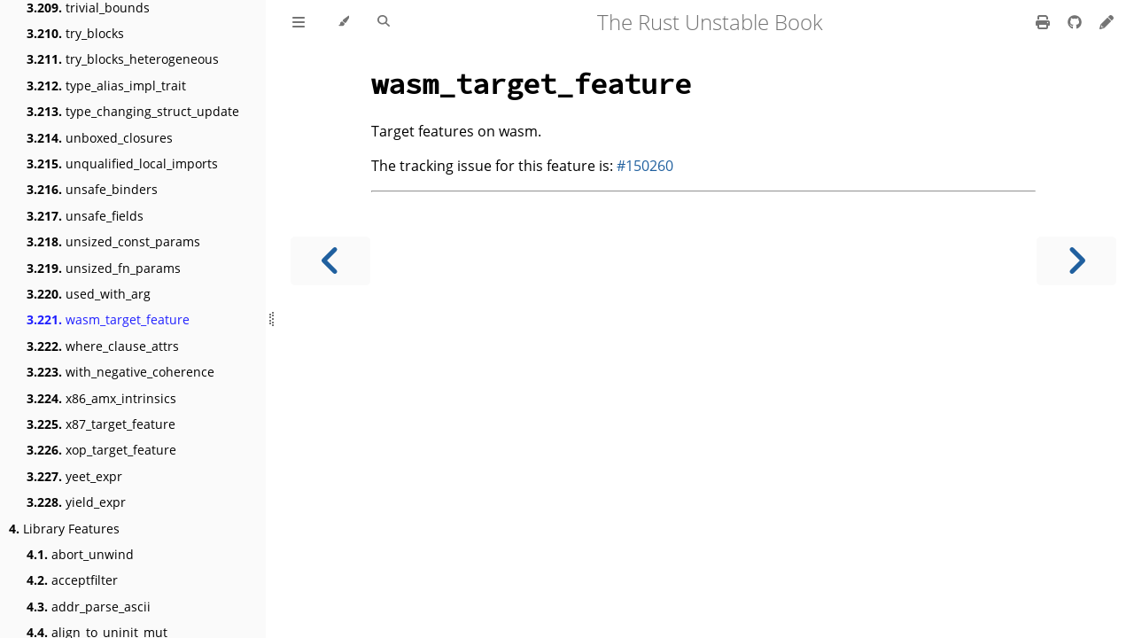

--- FILE ---
content_type: text/javascript
request_url: https://doc.rust-lang.org/nightly/unstable-book/toc-4e1c1abd.js
body_size: 20388
content:
// Populate the sidebar
//
// This is a script, and not included directly in the page, to control the total size of the book.
// The TOC contains an entry for each page, so if each page includes a copy of the TOC,
// the total size of the page becomes O(n**2).
class MDBookSidebarScrollbox extends HTMLElement {
    constructor() {
        super();
    }
    connectedCallback() {
        this.innerHTML = '<ol class="chapter"><li class="chapter-item expanded "><span class="chapter-link-wrapper"><a href="the-unstable-book.html">The Unstable Book</a></span></li><li class="chapter-item expanded "><span class="chapter-link-wrapper"><a href="compiler-environment-variables.html"><strong aria-hidden="true">1.</strong> Compiler environment variables</a></span><ol class="section"><li class="chapter-item expanded "><span class="chapter-link-wrapper"><a href="compiler-environment-variables/COLORTERM.html"><strong aria-hidden="true">1.1.</strong> COLORTERM</a></span></li><li class="chapter-item expanded "><span class="chapter-link-wrapper"><a href="compiler-environment-variables/QNX_TARGET.html"><strong aria-hidden="true">1.2.</strong> QNX_TARGET</a></span></li><li class="chapter-item expanded "><span class="chapter-link-wrapper"><a href="compiler-environment-variables/RUSTC_BLESS.html"><strong aria-hidden="true">1.3.</strong> RUSTC_BLESS</a></span></li><li class="chapter-item expanded "><span class="chapter-link-wrapper"><a href="compiler-environment-variables/RUSTC_BOOTSTRAP.html"><strong aria-hidden="true">1.4.</strong> RUSTC_BOOTSTRAP</a></span></li><li class="chapter-item expanded "><span class="chapter-link-wrapper"><a href="compiler-environment-variables/RUSTC_BREAK_ON_ICE.html"><strong aria-hidden="true">1.5.</strong> RUSTC_BREAK_ON_ICE</a></span></li><li class="chapter-item expanded "><span class="chapter-link-wrapper"><a href="compiler-environment-variables/RUSTC_CTFE_BACKTRACE.html"><strong aria-hidden="true">1.6.</strong> RUSTC_CTFE_BACKTRACE</a></span></li><li class="chapter-item expanded "><span class="chapter-link-wrapper"><a href="compiler-environment-variables/RUSTC_FORCE_RUSTC_VERSION.html"><strong aria-hidden="true">1.7.</strong> RUSTC_FORCE_RUSTC_VERSION</a></span></li><li class="chapter-item expanded "><span class="chapter-link-wrapper"><a href="compiler-environment-variables/RUSTC_GRAPHVIZ_FONT.html"><strong aria-hidden="true">1.8.</strong> RUSTC_GRAPHVIZ_FONT</a></span></li><li class="chapter-item expanded "><span class="chapter-link-wrapper"><a href="compiler-environment-variables/RUSTC_ICE.html"><strong aria-hidden="true">1.9.</strong> RUSTC_ICE</a></span></li><li class="chapter-item expanded "><span class="chapter-link-wrapper"><a href="compiler-environment-variables/RUSTC_LOG.html"><strong aria-hidden="true">1.10.</strong> RUSTC_LOG</a></span></li><li class="chapter-item expanded "><span class="chapter-link-wrapper"><a href="compiler-environment-variables/RUSTC_OVERRIDE_VERSION_STRING.html"><strong aria-hidden="true">1.11.</strong> RUSTC_OVERRIDE_VERSION_STRING</a></span></li><li class="chapter-item expanded "><span class="chapter-link-wrapper"><a href="compiler-environment-variables/RUSTC_TRANSLATION_NO_DEBUG_ASSERT.html"><strong aria-hidden="true">1.12.</strong> RUSTC_TRANSLATION_NO_DEBUG_ASSERT</a></span></li><li class="chapter-item expanded "><span class="chapter-link-wrapper"><a href="compiler-environment-variables/RUSTC_WINDOWS_RC.html"><strong aria-hidden="true">1.13.</strong> RUSTC_WINDOWS_RC</a></span></li><li class="chapter-item expanded "><span class="chapter-link-wrapper"><a href="compiler-environment-variables/RUST_BACKTRACE.html"><strong aria-hidden="true">1.14.</strong> RUST_BACKTRACE</a></span></li><li class="chapter-item expanded "><span class="chapter-link-wrapper"><a href="compiler-environment-variables/RUST_DEP_GRAPH.html"><strong aria-hidden="true">1.15.</strong> RUST_DEP_GRAPH</a></span></li><li class="chapter-item expanded "><span class="chapter-link-wrapper"><a href="compiler-environment-variables/RUST_DEP_GRAPH_FILTER.html"><strong aria-hidden="true">1.16.</strong> RUST_DEP_GRAPH_FILTER</a></span></li><li class="chapter-item expanded "><span class="chapter-link-wrapper"><a href="compiler-environment-variables/RUST_FORBID_DEP_GRAPH_EDGE.html"><strong aria-hidden="true">1.17.</strong> RUST_FORBID_DEP_GRAPH_EDGE</a></span></li><li class="chapter-item expanded "><span class="chapter-link-wrapper"><a href="compiler-environment-variables/RUST_MIN_STACK.html"><strong aria-hidden="true">1.18.</strong> RUST_MIN_STACK</a></span></li><li class="chapter-item expanded "><span class="chapter-link-wrapper"><a href="compiler-environment-variables/RUST_TARGET_PATH.html"><strong aria-hidden="true">1.19.</strong> RUST_TARGET_PATH</a></span></li><li class="chapter-item expanded "><span class="chapter-link-wrapper"><a href="compiler-environment-variables/SDKROOT.html"><strong aria-hidden="true">1.20.</strong> SDKROOT</a></span></li><li class="chapter-item expanded "><span class="chapter-link-wrapper"><a href="compiler-environment-variables/TERM.html"><strong aria-hidden="true">1.21.</strong> TERM</a></span></li><li class="chapter-item expanded "><span class="chapter-link-wrapper"><a href="compiler-environment-variables/UNSTABLE_RUSTDOC_TEST_LINE.html"><strong aria-hidden="true">1.22.</strong> UNSTABLE_RUSTDOC_TEST_LINE</a></span></li><li class="chapter-item expanded "><span class="chapter-link-wrapper"><a href="compiler-environment-variables/UNSTABLE_RUSTDOC_TEST_PATH.html"><strong aria-hidden="true">1.23.</strong> UNSTABLE_RUSTDOC_TEST_PATH</a></span></li></ol><li class="chapter-item expanded "><span class="chapter-link-wrapper"><a href="compiler-flags.html"><strong aria-hidden="true">2.</strong> Compiler flags</a></span><ol class="section"><li class="chapter-item expanded "><span class="chapter-link-wrapper"><a href="compiler-flags/allow-features.html"><strong aria-hidden="true">2.1.</strong> allow_features</a></span></li><li class="chapter-item expanded "><span class="chapter-link-wrapper"><a href="compiler-flags/annotate-moves.html"><strong aria-hidden="true">2.2.</strong> annotate_moves</a></span></li><li class="chapter-item expanded "><span class="chapter-link-wrapper"><a href="compiler-flags/autodiff.html"><strong aria-hidden="true">2.3.</strong> autodiff</a></span></li><li class="chapter-item expanded "><span class="chapter-link-wrapper"><a href="compiler-flags/branch-protection.html"><strong aria-hidden="true">2.4.</strong> branch_protection</a></span></li><li class="chapter-item expanded "><span class="chapter-link-wrapper"><a href="compiler-flags/cf-protection.html"><strong aria-hidden="true">2.5.</strong> cf_protection</a></span></li><li class="chapter-item expanded "><span class="chapter-link-wrapper"><a href="compiler-flags/codegen-backend.html"><strong aria-hidden="true">2.6.</strong> codegen_backend</a></span></li><li class="chapter-item expanded "><span class="chapter-link-wrapper"><a href="compiler-flags/codegen-options.html"><strong aria-hidden="true">2.7.</strong> codegen_options</a></span></li><li class="chapter-item expanded "><span class="chapter-link-wrapper"><a href="compiler-flags/codegen-source-order.html"><strong aria-hidden="true">2.8.</strong> codegen_source_order</a></span></li><li class="chapter-item expanded "><span class="chapter-link-wrapper"><a href="compiler-flags/control-flow-guard.html"><strong aria-hidden="true">2.9.</strong> control_flow_guard</a></span></li><li class="chapter-item expanded "><span class="chapter-link-wrapper"><a href="compiler-flags/coverage-options.html"><strong aria-hidden="true">2.10.</strong> coverage_options</a></span></li><li class="chapter-item expanded "><span class="chapter-link-wrapper"><a href="compiler-flags/crate-attr.html"><strong aria-hidden="true">2.11.</strong> crate_attr</a></span></li><li class="chapter-item expanded "><span class="chapter-link-wrapper"><a href="compiler-flags/debug_info_for_profiling.html"><strong aria-hidden="true">2.12.</strong> debug_info_for_profiling</a></span></li><li class="chapter-item expanded "><span class="chapter-link-wrapper"><a href="compiler-flags/debug_info_type_line_numbers.html"><strong aria-hidden="true">2.13.</strong> debug_info_type_line_numbers</a></span></li><li class="chapter-item expanded "><span class="chapter-link-wrapper"><a href="compiler-flags/default-visibility.html"><strong aria-hidden="true">2.14.</strong> default_visibility</a></span></li><li class="chapter-item expanded "><span class="chapter-link-wrapper"><a href="compiler-flags/direct-access-external-data.html"><strong aria-hidden="true">2.15.</strong> direct_access_external_data</a></span></li><li class="chapter-item expanded "><span class="chapter-link-wrapper"><a href="compiler-flags/dump-mono-stats.html"><strong aria-hidden="true">2.16.</strong> dump_mono_stats</a></span></li><li class="chapter-item expanded "><span class="chapter-link-wrapper"><a href="compiler-flags/dump-mono-stats-format.html"><strong aria-hidden="true">2.17.</strong> dump_mono_stats_format</a></span></li><li class="chapter-item expanded "><span class="chapter-link-wrapper"><a href="compiler-flags/dylib-lto.html"><strong aria-hidden="true">2.18.</strong> dylib_lto</a></span></li><li class="chapter-item expanded "><span class="chapter-link-wrapper"><a href="compiler-flags/eagerly-emit-delayed-bugs.html"><strong aria-hidden="true">2.19.</strong> eagerly_emit_delayed_bugs</a></span></li><li class="chapter-item expanded "><span class="chapter-link-wrapper"><a href="compiler-flags/embed-metadata.html"><strong aria-hidden="true">2.20.</strong> embed_metadata</a></span></li><li class="chapter-item expanded "><span class="chapter-link-wrapper"><a href="compiler-flags/embed-source.html"><strong aria-hidden="true">2.21.</strong> embed_source</a></span></li><li class="chapter-item expanded "><span class="chapter-link-wrapper"><a href="compiler-flags/emit-stack-sizes.html"><strong aria-hidden="true">2.22.</strong> emit_stack_sizes</a></span></li><li class="chapter-item expanded "><span class="chapter-link-wrapper"><a href="compiler-flags/emscripten-wasm-eh.html"><strong aria-hidden="true">2.23.</strong> emscripten_wasm_eh</a></span></li><li class="chapter-item expanded "><span class="chapter-link-wrapper"><a href="compiler-flags/env-set.html"><strong aria-hidden="true">2.24.</strong> env_set</a></span></li><li class="chapter-item expanded "><span class="chapter-link-wrapper"><a href="compiler-flags/export-executable-symbols.html"><strong aria-hidden="true">2.25.</strong> export_executable_symbols</a></span></li><li class="chapter-item expanded "><span class="chapter-link-wrapper"><a href="compiler-flags/extern-options.html"><strong aria-hidden="true">2.26.</strong> extern_options</a></span></li><li class="chapter-item expanded "><span class="chapter-link-wrapper"><a href="compiler-flags/external-clangrt.html"><strong aria-hidden="true">2.27.</strong> external_clangrt</a></span></li><li class="chapter-item expanded "><span class="chapter-link-wrapper"><a href="compiler-flags/fixed-x18.html"><strong aria-hidden="true">2.28.</strong> fixed_x18</a></span></li><li class="chapter-item expanded "><span class="chapter-link-wrapper"><a href="compiler-flags/fmt-debug.html"><strong aria-hidden="true">2.29.</strong> fmt_debug</a></span></li><li class="chapter-item expanded "><span class="chapter-link-wrapper"><a href="compiler-flags/function-return.html"><strong aria-hidden="true">2.30.</strong> function_return</a></span></li><li class="chapter-item expanded "><span class="chapter-link-wrapper"><a href="compiler-flags/hint-mostly-unused.html"><strong aria-hidden="true">2.31.</strong> hint_mostly_unused</a></span></li><li class="chapter-item expanded "><span class="chapter-link-wrapper"><a href="compiler-flags/indirect-branch-cs-prefix.html"><strong aria-hidden="true">2.32.</strong> indirect_branch_cs_prefix</a></span></li><li class="chapter-item expanded "><span class="chapter-link-wrapper"><a href="compiler-flags/instrument-xray.html"><strong aria-hidden="true">2.33.</strong> instrument_xray</a></span></li><li class="chapter-item expanded "><span class="chapter-link-wrapper"><a href="compiler-flags/link-native-libraries.html"><strong aria-hidden="true">2.34.</strong> link_native_libraries</a></span></li><li class="chapter-item expanded "><span class="chapter-link-wrapper"><a href="compiler-flags/lint-llvm-ir.html"><strong aria-hidden="true">2.35.</strong> lint_llvm_ir</a></span></li><li class="chapter-item expanded "><span class="chapter-link-wrapper"><a href="compiler-flags/llvm-module-flag.html"><strong aria-hidden="true">2.36.</strong> llvm_module_flag</a></span></li><li class="chapter-item expanded "><span class="chapter-link-wrapper"><a href="compiler-flags/location-detail.html"><strong aria-hidden="true">2.37.</strong> location_detail</a></span></li><li class="chapter-item expanded "><span class="chapter-link-wrapper"><a href="compiler-flags/macro-stats.html"><strong aria-hidden="true">2.38.</strong> macro_stats</a></span></li><li class="chapter-item expanded "><span class="chapter-link-wrapper"><a href="compiler-flags/min-function-alignment.html"><strong aria-hidden="true">2.39.</strong> min_function_alignment</a></span></li><li class="chapter-item expanded "><span class="chapter-link-wrapper"><a href="compiler-flags/move-size-limit.html"><strong aria-hidden="true">2.40.</strong> move_size_limit</a></span></li><li class="chapter-item expanded "><span class="chapter-link-wrapper"><a href="compiler-flags/no-parallel-llvm.html"><strong aria-hidden="true">2.41.</strong> no_parallel_llvm</a></span></li><li class="chapter-item expanded "><span class="chapter-link-wrapper"><a href="compiler-flags/no-steal-thir.html"><strong aria-hidden="true">2.42.</strong> no_steal_thir</a></span></li><li class="chapter-item expanded "><span class="chapter-link-wrapper"><a href="compiler-flags/no-unique-section-names.html"><strong aria-hidden="true">2.43.</strong> no_unique_section_names</a></span></li><li class="chapter-item expanded "><span class="chapter-link-wrapper"><a href="compiler-flags/offload.html"><strong aria-hidden="true">2.44.</strong> offload</a></span></li><li class="chapter-item expanded "><span class="chapter-link-wrapper"><a href="compiler-flags/on-broken-pipe.html"><strong aria-hidden="true">2.45.</strong> on_broken_pipe</a></span></li><li class="chapter-item expanded "><span class="chapter-link-wrapper"><a href="compiler-flags/patchable-function-entry.html"><strong aria-hidden="true">2.46.</strong> patchable_function_entry</a></span></li><li class="chapter-item expanded "><span class="chapter-link-wrapper"><a href="compiler-flags/print-check-cfg.html"><strong aria-hidden="true">2.47.</strong> print_check_cfg</a></span></li><li class="chapter-item expanded "><span class="chapter-link-wrapper"><a href="compiler-flags/print-crate-root-lint-levels.html"><strong aria-hidden="true">2.48.</strong> print_crate_root_lint_levels</a></span></li><li class="chapter-item expanded "><span class="chapter-link-wrapper"><a href="compiler-flags/print-supported-crate-types.html"><strong aria-hidden="true">2.49.</strong> print_supported_crate_types</a></span></li><li class="chapter-item expanded "><span class="chapter-link-wrapper"><a href="compiler-flags/profile_sample_use.html"><strong aria-hidden="true">2.50.</strong> profile_sample_use</a></span></li><li class="chapter-item expanded "><span class="chapter-link-wrapper"><a href="compiler-flags/randomize-layout.html"><strong aria-hidden="true">2.51.</strong> randomize_layout</a></span></li><li class="chapter-item expanded "><span class="chapter-link-wrapper"><a href="compiler-flags/reg-struct-return.html"><strong aria-hidden="true">2.52.</strong> reg_struct_return</a></span></li><li class="chapter-item expanded "><span class="chapter-link-wrapper"><a href="compiler-flags/regparm.html"><strong aria-hidden="true">2.53.</strong> regparm</a></span></li><li class="chapter-item expanded "><span class="chapter-link-wrapper"><a href="compiler-flags/remap-cwd-prefix.html"><strong aria-hidden="true">2.54.</strong> remap_cwd_prefix</a></span></li><li class="chapter-item expanded "><span class="chapter-link-wrapper"><a href="compiler-flags/remap-path-scope.html"><strong aria-hidden="true">2.55.</strong> remap_path_scope</a></span></li><li class="chapter-item expanded "><span class="chapter-link-wrapper"><a href="compiler-flags/report-time.html"><strong aria-hidden="true">2.56.</strong> report_time</a></span></li><li class="chapter-item expanded "><span class="chapter-link-wrapper"><a href="compiler-flags/sanitizer.html"><strong aria-hidden="true">2.57.</strong> sanitizer</a></span></li><li class="chapter-item expanded "><span class="chapter-link-wrapper"><a href="compiler-flags/self-profile.html"><strong aria-hidden="true">2.58.</strong> self_profile</a></span></li><li class="chapter-item expanded "><span class="chapter-link-wrapper"><a href="compiler-flags/self-profile-events.html"><strong aria-hidden="true">2.59.</strong> self_profile_events</a></span></li><li class="chapter-item expanded "><span class="chapter-link-wrapper"><a href="compiler-flags/shell-argfiles.html"><strong aria-hidden="true">2.60.</strong> shell_argfiles</a></span></li><li class="chapter-item expanded "><span class="chapter-link-wrapper"><a href="compiler-flags/small-data-threshold.html"><strong aria-hidden="true">2.61.</strong> small_data_threshold</a></span></li><li class="chapter-item expanded "><span class="chapter-link-wrapper"><a href="compiler-flags/split-dwarf-out-dir.html"><strong aria-hidden="true">2.62.</strong> split_dwarf_out_dir</a></span></li><li class="chapter-item expanded "><span class="chapter-link-wrapper"><a href="compiler-flags/src-hash-algorithm.html"><strong aria-hidden="true">2.63.</strong> src_hash_algorithm</a></span></li><li class="chapter-item expanded "><span class="chapter-link-wrapper"><a href="compiler-flags/temps-dir.html"><strong aria-hidden="true">2.64.</strong> temps_dir</a></span></li><li class="chapter-item expanded "><span class="chapter-link-wrapper"><a href="compiler-flags/terminal-urls.html"><strong aria-hidden="true">2.65.</strong> terminal_urls</a></span></li><li class="chapter-item expanded "><span class="chapter-link-wrapper"><a href="compiler-flags/tiny-const-eval-limit.html"><strong aria-hidden="true">2.66.</strong> tiny_const_eval_limit</a></span></li><li class="chapter-item expanded "><span class="chapter-link-wrapper"><a href="compiler-flags/tls-model.html"><strong aria-hidden="true">2.67.</strong> tls_model</a></span></li><li class="chapter-item expanded "><span class="chapter-link-wrapper"><a href="compiler-flags/track-diagnostics.html"><strong aria-hidden="true">2.68.</strong> track_diagnostics</a></span></li><li class="chapter-item expanded "><span class="chapter-link-wrapper"><a href="compiler-flags/treat-err-as-bug.html"><strong aria-hidden="true">2.69.</strong> treat_err_as_bug</a></span></li><li class="chapter-item expanded "><span class="chapter-link-wrapper"><a href="compiler-flags/ub-checks.html"><strong aria-hidden="true">2.70.</strong> ub_checks</a></span></li><li class="chapter-item expanded "><span class="chapter-link-wrapper"><a href="compiler-flags/unsound-mir-opts.html"><strong aria-hidden="true">2.71.</strong> unsound_mir_opts</a></span></li><li class="chapter-item expanded "><span class="chapter-link-wrapper"><a href="compiler-flags/verbose-asm.html"><strong aria-hidden="true">2.72.</strong> verbose_asm</a></span></li><li class="chapter-item expanded "><span class="chapter-link-wrapper"><a href="compiler-flags/virtual-function-elimination.html"><strong aria-hidden="true">2.73.</strong> virtual_function_elimination</a></span></li><li class="chapter-item expanded "><span class="chapter-link-wrapper"><a href="compiler-flags/wasm-c-abi.html"><strong aria-hidden="true">2.74.</strong> wasm_c_abi</a></span></li></ol><li class="chapter-item expanded "><span class="chapter-link-wrapper"><a href="language-features.html"><strong aria-hidden="true">3.</strong> Language features</a></span><ol class="section"><li class="chapter-item expanded "><span class="chapter-link-wrapper"><a href="language-features/aarch64-unstable-target-feature.html"><strong aria-hidden="true">3.1.</strong> aarch64_unstable_target_feature</a></span></li><li class="chapter-item expanded "><span class="chapter-link-wrapper"><a href="language-features/aarch64-ver-target-feature.html"><strong aria-hidden="true">3.2.</strong> aarch64_ver_target_feature</a></span></li><li class="chapter-item expanded "><span class="chapter-link-wrapper"><a href="language-features/abi-avr-interrupt.html"><strong aria-hidden="true">3.3.</strong> abi_avr_interrupt</a></span></li><li class="chapter-item expanded "><span class="chapter-link-wrapper"><a href="language-features/abi-cmse-nonsecure-call.html"><strong aria-hidden="true">3.4.</strong> abi_cmse_nonsecure_call</a></span></li><li class="chapter-item expanded "><span class="chapter-link-wrapper"><a href="language-features/abi-custom.html"><strong aria-hidden="true">3.5.</strong> abi_custom</a></span></li><li class="chapter-item expanded "><span class="chapter-link-wrapper"><a href="language-features/abi-gpu-kernel.html"><strong aria-hidden="true">3.6.</strong> abi_gpu_kernel</a></span></li><li class="chapter-item expanded "><span class="chapter-link-wrapper"><a href="language-features/abi-msp430-interrupt.html"><strong aria-hidden="true">3.7.</strong> abi_msp430_interrupt</a></span></li><li class="chapter-item expanded "><span class="chapter-link-wrapper"><a href="language-features/abi-ptx.html"><strong aria-hidden="true">3.8.</strong> abi_ptx</a></span></li><li class="chapter-item expanded "><span class="chapter-link-wrapper"><a href="language-features/abi-riscv-interrupt.html"><strong aria-hidden="true">3.9.</strong> abi_riscv_interrupt</a></span></li><li class="chapter-item expanded "><span class="chapter-link-wrapper"><a href="language-features/abi-unadjusted.html"><strong aria-hidden="true">3.10.</strong> abi_unadjusted</a></span></li><li class="chapter-item expanded "><span class="chapter-link-wrapper"><a href="language-features/abi-vectorcall.html"><strong aria-hidden="true">3.11.</strong> abi_vectorcall</a></span></li><li class="chapter-item expanded "><span class="chapter-link-wrapper"><a href="language-features/abi-x86-interrupt.html"><strong aria-hidden="true">3.12.</strong> abi_x86_interrupt</a></span></li><li class="chapter-item expanded "><span class="chapter-link-wrapper"><a href="language-features/adt-const-params.html"><strong aria-hidden="true">3.13.</strong> adt_const_params</a></span></li><li class="chapter-item expanded "><span class="chapter-link-wrapper"><a href="language-features/alloc-error-handler.html"><strong aria-hidden="true">3.14.</strong> alloc_error_handler</a></span></li><li class="chapter-item expanded "><span class="chapter-link-wrapper"><a href="language-features/allocator-internals.html"><strong aria-hidden="true">3.15.</strong> allocator_internals</a></span></li><li class="chapter-item expanded "><span class="chapter-link-wrapper"><a href="language-features/allow-internal-unsafe.html"><strong aria-hidden="true">3.16.</strong> allow_internal_unsafe</a></span></li><li class="chapter-item expanded "><span class="chapter-link-wrapper"><a href="language-features/allow-internal-unstable.html"><strong aria-hidden="true">3.17.</strong> allow_internal_unstable</a></span></li><li class="chapter-item expanded "><span class="chapter-link-wrapper"><a href="language-features/anonymous-lifetime-in-impl-trait.html"><strong aria-hidden="true">3.18.</strong> anonymous_lifetime_in_impl_trait</a></span></li><li class="chapter-item expanded "><span class="chapter-link-wrapper"><a href="language-features/apx-target-feature.html"><strong aria-hidden="true">3.19.</strong> apx_target_feature</a></span></li><li class="chapter-item expanded "><span class="chapter-link-wrapper"><a href="language-features/arbitrary-self-types.html"><strong aria-hidden="true">3.20.</strong> arbitrary_self_types</a></span></li><li class="chapter-item expanded "><span class="chapter-link-wrapper"><a href="language-features/arbitrary-self-types-pointers.html"><strong aria-hidden="true">3.21.</strong> arbitrary_self_types_pointers</a></span></li><li class="chapter-item expanded "><span class="chapter-link-wrapper"><a href="language-features/arm-target-feature.html"><strong aria-hidden="true">3.22.</strong> arm_target_feature</a></span></li><li class="chapter-item expanded "><span class="chapter-link-wrapper"><a href="language-features/asm-experimental-arch.html"><strong aria-hidden="true">3.23.</strong> asm_experimental_arch</a></span></li><li class="chapter-item expanded "><span class="chapter-link-wrapper"><a href="language-features/asm-experimental-reg.html"><strong aria-hidden="true">3.24.</strong> asm_experimental_reg</a></span></li><li class="chapter-item expanded "><span class="chapter-link-wrapper"><a href="language-features/asm-goto-with-outputs.html"><strong aria-hidden="true">3.25.</strong> asm_goto_with_outputs</a></span></li><li class="chapter-item expanded "><span class="chapter-link-wrapper"><a href="language-features/asm-unwind.html"><strong aria-hidden="true">3.26.</strong> asm_unwind</a></span></li><li class="chapter-item expanded "><span class="chapter-link-wrapper"><a href="language-features/associated-type-defaults.html"><strong aria-hidden="true">3.27.</strong> associated_type_defaults</a></span></li><li class="chapter-item expanded "><span class="chapter-link-wrapper"><a href="language-features/async-drop.html"><strong aria-hidden="true">3.28.</strong> async_drop</a></span></li><li class="chapter-item expanded "><span class="chapter-link-wrapper"><a href="language-features/async-fn-in-dyn-trait.html"><strong aria-hidden="true">3.29.</strong> async_fn_in_dyn_trait</a></span></li><li class="chapter-item expanded "><span class="chapter-link-wrapper"><a href="language-features/async-fn-track-caller.html"><strong aria-hidden="true">3.30.</strong> async_fn_track_caller</a></span></li><li class="chapter-item expanded "><span class="chapter-link-wrapper"><a href="language-features/async-for-loop.html"><strong aria-hidden="true">3.31.</strong> async_for_loop</a></span></li><li class="chapter-item expanded "><span class="chapter-link-wrapper"><a href="language-features/async-trait-bounds.html"><strong aria-hidden="true">3.32.</strong> async_trait_bounds</a></span></li><li class="chapter-item expanded "><span class="chapter-link-wrapper"><a href="language-features/auto-traits.html"><strong aria-hidden="true">3.33.</strong> auto_traits</a></span></li><li class="chapter-item expanded "><span class="chapter-link-wrapper"><a href="language-features/avx10-target-feature.html"><strong aria-hidden="true">3.34.</strong> avx10_target_feature</a></span></li><li class="chapter-item expanded "><span class="chapter-link-wrapper"><a href="language-features/box-patterns.html"><strong aria-hidden="true">3.35.</strong> box_patterns</a></span></li><li class="chapter-item expanded "><span class="chapter-link-wrapper"><a href="language-features/bpf-target-feature.html"><strong aria-hidden="true">3.36.</strong> bpf_target_feature</a></span></li><li class="chapter-item expanded "><span class="chapter-link-wrapper"><a href="language-features/builtin-syntax.html"><strong aria-hidden="true">3.37.</strong> builtin_syntax</a></span></li><li class="chapter-item expanded "><span class="chapter-link-wrapper"><a href="language-features/c-variadic.html"><strong aria-hidden="true">3.38.</strong> c_variadic</a></span></li><li class="chapter-item expanded "><span class="chapter-link-wrapper"><a href="language-features/c-variadic-naked-functions.html"><strong aria-hidden="true">3.39.</strong> c_variadic_naked_functions</a></span></li><li class="chapter-item expanded "><span class="chapter-link-wrapper"><a href="language-features/cfg-contract-checks.html"><strong aria-hidden="true">3.40.</strong> cfg_contract_checks</a></span></li><li class="chapter-item expanded "><span class="chapter-link-wrapper"><a href="language-features/cfg-emscripten-wasm-eh.html"><strong aria-hidden="true">3.41.</strong> cfg_emscripten_wasm_eh</a></span></li><li class="chapter-item expanded "><span class="chapter-link-wrapper"><a href="language-features/cfg-overflow-checks.html"><strong aria-hidden="true">3.42.</strong> cfg_overflow_checks</a></span></li><li class="chapter-item expanded "><span class="chapter-link-wrapper"><a href="language-features/cfg-relocation-model.html"><strong aria-hidden="true">3.43.</strong> cfg_relocation_model</a></span></li><li class="chapter-item expanded "><span class="chapter-link-wrapper"><a href="language-features/cfg-sanitize.html"><strong aria-hidden="true">3.44.</strong> cfg_sanitize</a></span></li><li class="chapter-item expanded "><span class="chapter-link-wrapper"><a href="language-features/cfg-sanitizer-cfi.html"><strong aria-hidden="true">3.45.</strong> cfg_sanitizer_cfi</a></span></li><li class="chapter-item expanded "><span class="chapter-link-wrapper"><a href="language-features/cfg-target-compact.html"><strong aria-hidden="true">3.46.</strong> cfg_target_compact</a></span></li><li class="chapter-item expanded "><span class="chapter-link-wrapper"><a href="language-features/cfg-target-has-atomic.html"><strong aria-hidden="true">3.47.</strong> cfg_target_has_atomic</a></span></li><li class="chapter-item expanded "><span class="chapter-link-wrapper"><a href="language-features/cfg-target-has-atomic-equal-alignment.html"><strong aria-hidden="true">3.48.</strong> cfg_target_has_atomic_equal_alignment</a></span></li><li class="chapter-item expanded "><span class="chapter-link-wrapper"><a href="language-features/cfg-target-has-reliable-f16-f128.html"><strong aria-hidden="true">3.49.</strong> cfg_target_has_reliable_f16_f128</a></span></li><li class="chapter-item expanded "><span class="chapter-link-wrapper"><a href="language-features/cfg-target-thread-local.html"><strong aria-hidden="true">3.50.</strong> cfg_target_thread_local</a></span></li><li class="chapter-item expanded "><span class="chapter-link-wrapper"><a href="language-features/cfg-ub-checks.html"><strong aria-hidden="true">3.51.</strong> cfg_ub_checks</a></span></li><li class="chapter-item expanded "><span class="chapter-link-wrapper"><a href="language-features/cfg-version.html"><strong aria-hidden="true">3.52.</strong> cfg_version</a></span></li><li class="chapter-item expanded "><span class="chapter-link-wrapper"><a href="language-features/cfi-encoding.html"><strong aria-hidden="true">3.53.</strong> cfi_encoding</a></span></li><li class="chapter-item expanded "><span class="chapter-link-wrapper"><a href="language-features/closure-lifetime-binder.html"><strong aria-hidden="true">3.54.</strong> closure_lifetime_binder</a></span></li><li class="chapter-item expanded "><span class="chapter-link-wrapper"><a href="language-features/closure-track-caller.html"><strong aria-hidden="true">3.55.</strong> closure_track_caller</a></span></li><li class="chapter-item expanded "><span class="chapter-link-wrapper"><a href="language-features/cmse-nonsecure-entry.html"><strong aria-hidden="true">3.56.</strong> cmse_nonsecure_entry</a></span></li><li class="chapter-item expanded "><span class="chapter-link-wrapper"><a href="language-features/compiler-builtins.html"><strong aria-hidden="true">3.57.</strong> compiler_builtins</a></span></li><li class="chapter-item expanded "><span class="chapter-link-wrapper"><a href="language-features/const-async-blocks.html"><strong aria-hidden="true">3.58.</strong> const_async_blocks</a></span></li><li class="chapter-item expanded "><span class="chapter-link-wrapper"><a href="language-features/const-closures.html"><strong aria-hidden="true">3.59.</strong> const_closures</a></span></li><li class="chapter-item expanded "><span class="chapter-link-wrapper"><a href="language-features/const-destruct.html"><strong aria-hidden="true">3.60.</strong> const_destruct</a></span></li><li class="chapter-item expanded "><span class="chapter-link-wrapper"><a href="language-features/const-for.html"><strong aria-hidden="true">3.61.</strong> const_for</a></span></li><li class="chapter-item expanded "><span class="chapter-link-wrapper"><a href="language-features/const-precise-live-drops.html"><strong aria-hidden="true">3.62.</strong> const_precise_live_drops</a></span></li><li class="chapter-item expanded "><span class="chapter-link-wrapper"><a href="language-features/const-trait-impl.html"><strong aria-hidden="true">3.63.</strong> const_trait_impl</a></span></li><li class="chapter-item expanded "><span class="chapter-link-wrapper"><a href="language-features/const-try.html"><strong aria-hidden="true">3.64.</strong> const_try</a></span></li><li class="chapter-item expanded "><span class="chapter-link-wrapper"><a href="language-features/contracts.html"><strong aria-hidden="true">3.65.</strong> contracts</a></span></li><li class="chapter-item expanded "><span class="chapter-link-wrapper"><a href="language-features/contracts-internals.html"><strong aria-hidden="true">3.66.</strong> contracts_internals</a></span></li><li class="chapter-item expanded "><span class="chapter-link-wrapper"><a href="language-features/coroutine-clone.html"><strong aria-hidden="true">3.67.</strong> coroutine_clone</a></span></li><li class="chapter-item expanded "><span class="chapter-link-wrapper"><a href="language-features/coroutines.html"><strong aria-hidden="true">3.68.</strong> coroutines</a></span></li><li class="chapter-item expanded "><span class="chapter-link-wrapper"><a href="language-features/coverage-attribute.html"><strong aria-hidden="true">3.69.</strong> coverage_attribute</a></span></li><li class="chapter-item expanded "><span class="chapter-link-wrapper"><a href="language-features/csky-target-feature.html"><strong aria-hidden="true">3.70.</strong> csky_target_feature</a></span></li><li class="chapter-item expanded "><span class="chapter-link-wrapper"><a href="language-features/custom-inner-attributes.html"><strong aria-hidden="true">3.71.</strong> custom_inner_attributes</a></span></li><li class="chapter-item expanded "><span class="chapter-link-wrapper"><a href="language-features/custom-mir.html"><strong aria-hidden="true">3.72.</strong> custom_mir</a></span></li><li class="chapter-item expanded "><span class="chapter-link-wrapper"><a href="language-features/custom-test-frameworks.html"><strong aria-hidden="true">3.73.</strong> custom_test_frameworks</a></span></li><li class="chapter-item expanded "><span class="chapter-link-wrapper"><a href="language-features/decl-macro.html"><strong aria-hidden="true">3.74.</strong> decl_macro</a></span></li><li class="chapter-item expanded "><span class="chapter-link-wrapper"><a href="language-features/default-field-values.html"><strong aria-hidden="true">3.75.</strong> default_field_values</a></span></li><li class="chapter-item expanded "><span class="chapter-link-wrapper"><a href="language-features/deprecated-safe.html"><strong aria-hidden="true">3.76.</strong> deprecated_safe</a></span></li><li class="chapter-item expanded "><span class="chapter-link-wrapper"><a href="language-features/deprecated-suggestion.html"><strong aria-hidden="true">3.77.</strong> deprecated_suggestion</a></span></li><li class="chapter-item expanded "><span class="chapter-link-wrapper"><a href="language-features/deref-patterns.html"><strong aria-hidden="true">3.78.</strong> deref_patterns</a></span></li><li class="chapter-item expanded "><span class="chapter-link-wrapper"><a href="language-features/derive-from.html"><strong aria-hidden="true">3.79.</strong> derive_from</a></span></li><li class="chapter-item expanded "><span class="chapter-link-wrapper"><a href="language-features/diagnostic-on-const.html"><strong aria-hidden="true">3.80.</strong> diagnostic_on_const</a></span></li><li class="chapter-item expanded "><span class="chapter-link-wrapper"><a href="language-features/doc-cfg.html"><strong aria-hidden="true">3.81.</strong> doc_cfg</a></span></li><li class="chapter-item expanded "><span class="chapter-link-wrapper"><a href="language-features/doc-masked.html"><strong aria-hidden="true">3.82.</strong> doc_masked</a></span></li><li class="chapter-item expanded "><span class="chapter-link-wrapper"><a href="language-features/doc-notable-trait.html"><strong aria-hidden="true">3.83.</strong> doc_notable_trait</a></span></li><li class="chapter-item expanded "><span class="chapter-link-wrapper"><a href="language-features/dropck-eyepatch.html"><strong aria-hidden="true">3.84.</strong> dropck_eyepatch</a></span></li><li class="chapter-item expanded "><span class="chapter-link-wrapper"><a href="language-features/effective-target-features.html"><strong aria-hidden="true">3.85.</strong> effective_target_features</a></span></li><li class="chapter-item expanded "><span class="chapter-link-wrapper"><a href="language-features/eii-internals.html"><strong aria-hidden="true">3.86.</strong> eii_internals</a></span></li><li class="chapter-item expanded "><span class="chapter-link-wrapper"><a href="language-features/ergonomic-clones.html"><strong aria-hidden="true">3.87.</strong> ergonomic_clones</a></span></li><li class="chapter-item expanded "><span class="chapter-link-wrapper"><a href="language-features/ermsb-target-feature.html"><strong aria-hidden="true">3.88.</strong> ermsb_target_feature</a></span></li><li class="chapter-item expanded "><span class="chapter-link-wrapper"><a href="language-features/exhaustive-patterns.html"><strong aria-hidden="true">3.89.</strong> exhaustive_patterns</a></span></li><li class="chapter-item expanded "><span class="chapter-link-wrapper"><a href="language-features/explicit-extern-abis.html"><strong aria-hidden="true">3.90.</strong> explicit_extern_abis</a></span></li><li class="chapter-item expanded "><span class="chapter-link-wrapper"><a href="language-features/explicit-tail-calls.html"><strong aria-hidden="true">3.91.</strong> explicit_tail_calls</a></span></li><li class="chapter-item expanded "><span class="chapter-link-wrapper"><a href="language-features/export-stable.html"><strong aria-hidden="true">3.92.</strong> export_stable</a></span></li><li class="chapter-item expanded "><span class="chapter-link-wrapper"><a href="language-features/extern-item-impls.html"><strong aria-hidden="true">3.93.</strong> extern_item_impls</a></span></li><li class="chapter-item expanded "><span class="chapter-link-wrapper"><a href="language-features/extern-types.html"><strong aria-hidden="true">3.94.</strong> extern_types</a></span></li><li class="chapter-item expanded "><span class="chapter-link-wrapper"><a href="language-features/f128.html"><strong aria-hidden="true">3.95.</strong> f128</a></span></li><li class="chapter-item expanded "><span class="chapter-link-wrapper"><a href="language-features/f16.html"><strong aria-hidden="true">3.96.</strong> f16</a></span></li><li class="chapter-item expanded "><span class="chapter-link-wrapper"><a href="language-features/ffi-const.html"><strong aria-hidden="true">3.97.</strong> ffi_const</a></span></li><li class="chapter-item expanded "><span class="chapter-link-wrapper"><a href="language-features/ffi-pure.html"><strong aria-hidden="true">3.98.</strong> ffi_pure</a></span></li><li class="chapter-item expanded "><span class="chapter-link-wrapper"><a href="language-features/fmt-debug.html"><strong aria-hidden="true">3.99.</strong> fmt_debug</a></span></li><li class="chapter-item expanded "><span class="chapter-link-wrapper"><a href="language-features/fn-align.html"><strong aria-hidden="true">3.100.</strong> fn_align</a></span></li><li class="chapter-item expanded "><span class="chapter-link-wrapper"><a href="language-features/fn-delegation.html"><strong aria-hidden="true">3.101.</strong> fn_delegation</a></span></li><li class="chapter-item expanded "><span class="chapter-link-wrapper"><a href="language-features/freeze-impls.html"><strong aria-hidden="true">3.102.</strong> freeze_impls</a></span></li><li class="chapter-item expanded "><span class="chapter-link-wrapper"><a href="language-features/frontmatter.html"><strong aria-hidden="true">3.103.</strong> frontmatter</a></span></li><li class="chapter-item expanded "><span class="chapter-link-wrapper"><a href="language-features/fundamental.html"><strong aria-hidden="true">3.104.</strong> fundamental</a></span></li><li class="chapter-item expanded "><span class="chapter-link-wrapper"><a href="language-features/gen-blocks.html"><strong aria-hidden="true">3.105.</strong> gen_blocks</a></span></li><li class="chapter-item expanded "><span class="chapter-link-wrapper"><a href="language-features/generic-assert.html"><strong aria-hidden="true">3.106.</strong> generic_assert</a></span></li><li class="chapter-item expanded "><span class="chapter-link-wrapper"><a href="language-features/generic-const-exprs.html"><strong aria-hidden="true">3.107.</strong> generic_const_exprs</a></span></li><li class="chapter-item expanded "><span class="chapter-link-wrapper"><a href="language-features/generic-const-items.html"><strong aria-hidden="true">3.108.</strong> generic_const_items</a></span></li><li class="chapter-item expanded "><span class="chapter-link-wrapper"><a href="language-features/generic-const-parameter-types.html"><strong aria-hidden="true">3.109.</strong> generic_const_parameter_types</a></span></li><li class="chapter-item expanded "><span class="chapter-link-wrapper"><a href="language-features/generic-pattern-types.html"><strong aria-hidden="true">3.110.</strong> generic_pattern_types</a></span></li><li class="chapter-item expanded "><span class="chapter-link-wrapper"><a href="language-features/global-registration.html"><strong aria-hidden="true">3.111.</strong> global_registration</a></span></li><li class="chapter-item expanded "><span class="chapter-link-wrapper"><a href="language-features/guard-patterns.html"><strong aria-hidden="true">3.112.</strong> guard_patterns</a></span></li><li class="chapter-item expanded "><span class="chapter-link-wrapper"><a href="language-features/half-open-range-patterns-in-slices.html"><strong aria-hidden="true">3.113.</strong> half_open_range_patterns_in_slices</a></span></li><li class="chapter-item expanded "><span class="chapter-link-wrapper"><a href="language-features/hexagon-target-feature.html"><strong aria-hidden="true">3.114.</strong> hexagon_target_feature</a></span></li><li class="chapter-item expanded "><span class="chapter-link-wrapper"><a href="language-features/if-let-guard.html"><strong aria-hidden="true">3.115.</strong> if_let_guard</a></span></li><li class="chapter-item expanded "><span class="chapter-link-wrapper"><a href="language-features/impl-trait-in-assoc-type.html"><strong aria-hidden="true">3.116.</strong> impl_trait_in_assoc_type</a></span></li><li class="chapter-item expanded "><span class="chapter-link-wrapper"><a href="language-features/impl-trait-in-bindings.html"><strong aria-hidden="true">3.117.</strong> impl_trait_in_bindings</a></span></li><li class="chapter-item expanded "><span class="chapter-link-wrapper"><a href="language-features/impl-trait-in-fn-trait-return.html"><strong aria-hidden="true">3.118.</strong> impl_trait_in_fn_trait_return</a></span></li><li class="chapter-item expanded "><span class="chapter-link-wrapper"><a href="language-features/import-trait-associated-functions.html"><strong aria-hidden="true">3.119.</strong> import_trait_associated_functions</a></span></li><li class="chapter-item expanded "><span class="chapter-link-wrapper"><a href="language-features/inherent-associated-types.html"><strong aria-hidden="true">3.120.</strong> inherent_associated_types</a></span></li><li class="chapter-item expanded "><span class="chapter-link-wrapper"><a href="language-features/intra-doc-pointers.html"><strong aria-hidden="true">3.121.</strong> intra_doc_pointers</a></span></li><li class="chapter-item expanded "><span class="chapter-link-wrapper"><a href="language-features/intrinsics.html"><strong aria-hidden="true">3.122.</strong> intrinsics</a></span></li><li class="chapter-item expanded "><span class="chapter-link-wrapper"><a href="language-features/lahfsahf-target-feature.html"><strong aria-hidden="true">3.123.</strong> lahfsahf_target_feature</a></span></li><li class="chapter-item expanded "><span class="chapter-link-wrapper"><a href="language-features/lang-items.html"><strong aria-hidden="true">3.124.</strong> lang_items</a></span></li><li class="chapter-item expanded "><span class="chapter-link-wrapper"><a href="language-features/large-assignments.html"><strong aria-hidden="true">3.125.</strong> large_assignments</a></span></li><li class="chapter-item expanded "><span class="chapter-link-wrapper"><a href="language-features/lazy-type-alias.html"><strong aria-hidden="true">3.126.</strong> lazy_type_alias</a></span></li><li class="chapter-item expanded "><span class="chapter-link-wrapper"><a href="language-features/link-arg-attribute.html"><strong aria-hidden="true">3.127.</strong> link_arg_attribute</a></span></li><li class="chapter-item expanded "><span class="chapter-link-wrapper"><a href="language-features/link-cfg.html"><strong aria-hidden="true">3.128.</strong> link_cfg</a></span></li><li class="chapter-item expanded "><span class="chapter-link-wrapper"><a href="language-features/link-llvm-intrinsics.html"><strong aria-hidden="true">3.129.</strong> link_llvm_intrinsics</a></span></li><li class="chapter-item expanded "><span class="chapter-link-wrapper"><a href="language-features/linkage.html"><strong aria-hidden="true">3.130.</strong> linkage</a></span></li><li class="chapter-item expanded "><span class="chapter-link-wrapper"><a href="language-features/loongarch-target-feature.html"><strong aria-hidden="true">3.131.</strong> loongarch_target_feature</a></span></li><li class="chapter-item expanded "><span class="chapter-link-wrapper"><a href="language-features/loop-match.html"><strong aria-hidden="true">3.132.</strong> loop_match</a></span></li><li class="chapter-item expanded "><span class="chapter-link-wrapper"><a href="language-features/m68k-target-feature.html"><strong aria-hidden="true">3.133.</strong> m68k_target_feature</a></span></li><li class="chapter-item expanded "><span class="chapter-link-wrapper"><a href="language-features/macro-attr.html"><strong aria-hidden="true">3.134.</strong> macro_attr</a></span></li><li class="chapter-item expanded "><span class="chapter-link-wrapper"><a href="language-features/macro-derive.html"><strong aria-hidden="true">3.135.</strong> macro_derive</a></span></li><li class="chapter-item expanded "><span class="chapter-link-wrapper"><a href="language-features/macro-metavar-expr.html"><strong aria-hidden="true">3.136.</strong> macro_metavar_expr</a></span></li><li class="chapter-item expanded "><span class="chapter-link-wrapper"><a href="language-features/macro-metavar-expr-concat.html"><strong aria-hidden="true">3.137.</strong> macro_metavar_expr_concat</a></span></li><li class="chapter-item expanded "><span class="chapter-link-wrapper"><a href="language-features/marker-trait-attr.html"><strong aria-hidden="true">3.138.</strong> marker_trait_attr</a></span></li><li class="chapter-item expanded "><span class="chapter-link-wrapper"><a href="language-features/min-generic-const-args.html"><strong aria-hidden="true">3.139.</strong> min_generic_const_args</a></span></li><li class="chapter-item expanded "><span class="chapter-link-wrapper"><a href="language-features/min-specialization.html"><strong aria-hidden="true">3.140.</strong> min_specialization</a></span></li><li class="chapter-item expanded "><span class="chapter-link-wrapper"><a href="language-features/mips-target-feature.html"><strong aria-hidden="true">3.141.</strong> mips_target_feature</a></span></li><li class="chapter-item expanded "><span class="chapter-link-wrapper"><a href="language-features/more-maybe-bounds.html"><strong aria-hidden="true">3.142.</strong> more_maybe_bounds</a></span></li><li class="chapter-item expanded "><span class="chapter-link-wrapper"><a href="language-features/more-qualified-paths.html"><strong aria-hidden="true">3.143.</strong> more_qualified_paths</a></span></li><li class="chapter-item expanded "><span class="chapter-link-wrapper"><a href="language-features/movrs-target-feature.html"><strong aria-hidden="true">3.144.</strong> movrs_target_feature</a></span></li><li class="chapter-item expanded "><span class="chapter-link-wrapper"><a href="language-features/multiple-supertrait-upcastable.html"><strong aria-hidden="true">3.145.</strong> multiple_supertrait_upcastable</a></span></li><li class="chapter-item expanded "><span class="chapter-link-wrapper"><a href="language-features/must-not-suspend.html"><strong aria-hidden="true">3.146.</strong> must_not_suspend</a></span></li><li class="chapter-item expanded "><span class="chapter-link-wrapper"><a href="language-features/mut-ref.html"><strong aria-hidden="true">3.147.</strong> mut_ref</a></span></li><li class="chapter-item expanded "><span class="chapter-link-wrapper"><a href="language-features/naked-functions-rustic-abi.html"><strong aria-hidden="true">3.148.</strong> naked_functions_rustic_abi</a></span></li><li class="chapter-item expanded "><span class="chapter-link-wrapper"><a href="language-features/naked-functions-target-feature.html"><strong aria-hidden="true">3.149.</strong> naked_functions_target_feature</a></span></li><li class="chapter-item expanded "><span class="chapter-link-wrapper"><a href="language-features/native-link-modifiers-as-needed.html"><strong aria-hidden="true">3.150.</strong> native_link_modifiers_as_needed</a></span></li><li class="chapter-item expanded "><span class="chapter-link-wrapper"><a href="language-features/needs-panic-runtime.html"><strong aria-hidden="true">3.151.</strong> needs_panic_runtime</a></span></li><li class="chapter-item expanded "><span class="chapter-link-wrapper"><a href="language-features/negative-bounds.html"><strong aria-hidden="true">3.152.</strong> negative_bounds</a></span></li><li class="chapter-item expanded "><span class="chapter-link-wrapper"><a href="language-features/negative-impls.html"><strong aria-hidden="true">3.153.</strong> negative_impls</a></span></li><li class="chapter-item expanded "><span class="chapter-link-wrapper"><a href="language-features/never-patterns.html"><strong aria-hidden="true">3.154.</strong> never_patterns</a></span></li><li class="chapter-item expanded "><span class="chapter-link-wrapper"><a href="language-features/never-type.html"><strong aria-hidden="true">3.155.</strong> never_type</a></span></li><li class="chapter-item expanded "><span class="chapter-link-wrapper"><a href="language-features/new-range.html"><strong aria-hidden="true">3.156.</strong> new_range</a></span></li><li class="chapter-item expanded "><span class="chapter-link-wrapper"><a href="language-features/no-core.html"><strong aria-hidden="true">3.157.</strong> no_core</a></span></li><li class="chapter-item expanded "><span class="chapter-link-wrapper"><a href="language-features/non-exhaustive-omitted-patterns-lint.html"><strong aria-hidden="true">3.158.</strong> non_exhaustive_omitted_patterns_lint</a></span></li><li class="chapter-item expanded "><span class="chapter-link-wrapper"><a href="language-features/non-lifetime-binders.html"><strong aria-hidden="true">3.159.</strong> non_lifetime_binders</a></span></li><li class="chapter-item expanded "><span class="chapter-link-wrapper"><a href="language-features/nvptx-target-feature.html"><strong aria-hidden="true">3.160.</strong> nvptx_target_feature</a></span></li><li class="chapter-item expanded "><span class="chapter-link-wrapper"><a href="language-features/offset-of-enum.html"><strong aria-hidden="true">3.161.</strong> offset_of_enum</a></span></li><li class="chapter-item expanded "><span class="chapter-link-wrapper"><a href="language-features/offset-of-slice.html"><strong aria-hidden="true">3.162.</strong> offset_of_slice</a></span></li><li class="chapter-item expanded "><span class="chapter-link-wrapper"><a href="language-features/optimize-attribute.html"><strong aria-hidden="true">3.163.</strong> optimize_attribute</a></span></li><li class="chapter-item expanded "><span class="chapter-link-wrapper"><a href="language-features/panic-runtime.html"><strong aria-hidden="true">3.164.</strong> panic_runtime</a></span></li><li class="chapter-item expanded "><span class="chapter-link-wrapper"><a href="language-features/patchable-function-entry.html"><strong aria-hidden="true">3.165.</strong> patchable_function_entry</a></span></li><li class="chapter-item expanded "><span class="chapter-link-wrapper"><a href="language-features/pattern-complexity-limit.html"><strong aria-hidden="true">3.166.</strong> pattern_complexity_limit</a></span></li><li class="chapter-item expanded "><span class="chapter-link-wrapper"><a href="language-features/pattern-types.html"><strong aria-hidden="true">3.167.</strong> pattern_types</a></span></li><li class="chapter-item expanded "><span class="chapter-link-wrapper"><a href="language-features/pin-ergonomics.html"><strong aria-hidden="true">3.168.</strong> pin_ergonomics</a></span></li><li class="chapter-item expanded "><span class="chapter-link-wrapper"><a href="language-features/postfix-match.html"><strong aria-hidden="true">3.169.</strong> postfix_match</a></span></li><li class="chapter-item expanded "><span class="chapter-link-wrapper"><a href="language-features/powerpc-target-feature.html"><strong aria-hidden="true">3.170.</strong> powerpc_target_feature</a></span></li><li class="chapter-item expanded "><span class="chapter-link-wrapper"><a href="language-features/prelude-import.html"><strong aria-hidden="true">3.171.</strong> prelude_import</a></span></li><li class="chapter-item expanded "><span class="chapter-link-wrapper"><a href="language-features/prfchw-target-feature.html"><strong aria-hidden="true">3.172.</strong> prfchw_target_feature</a></span></li><li class="chapter-item expanded "><span class="chapter-link-wrapper"><a href="language-features/proc-macro-hygiene.html"><strong aria-hidden="true">3.173.</strong> proc_macro_hygiene</a></span></li><li class="chapter-item expanded "><span class="chapter-link-wrapper"><a href="language-features/profiler-runtime.html"><strong aria-hidden="true">3.174.</strong> profiler_runtime</a></span></li><li class="chapter-item expanded "><span class="chapter-link-wrapper"><a href="language-features/raw-dylib-elf.html"><strong aria-hidden="true">3.175.</strong> raw_dylib_elf</a></span></li><li class="chapter-item expanded "><span class="chapter-link-wrapper"><a href="language-features/reborrow.html"><strong aria-hidden="true">3.176.</strong> reborrow</a></span></li><li class="chapter-item expanded "><span class="chapter-link-wrapper"><a href="language-features/ref-pat-eat-one-layer-2024.html"><strong aria-hidden="true">3.177.</strong> ref_pat_eat_one_layer_2024</a></span></li><li class="chapter-item expanded "><span class="chapter-link-wrapper"><a href="language-features/ref-pat-eat-one-layer-2024-structural.html"><strong aria-hidden="true">3.178.</strong> ref_pat_eat_one_layer_2024_structural</a></span></li><li class="chapter-item expanded "><span class="chapter-link-wrapper"><a href="language-features/register-tool.html"><strong aria-hidden="true">3.179.</strong> register_tool</a></span></li><li class="chapter-item expanded "><span class="chapter-link-wrapper"><a href="language-features/repr-simd.html"><strong aria-hidden="true">3.180.</strong> repr_simd</a></span></li><li class="chapter-item expanded "><span class="chapter-link-wrapper"><a href="language-features/return-type-notation.html"><strong aria-hidden="true">3.181.</strong> return_type_notation</a></span></li><li class="chapter-item expanded "><span class="chapter-link-wrapper"><a href="language-features/riscv-target-feature.html"><strong aria-hidden="true">3.182.</strong> riscv_target_feature</a></span></li><li class="chapter-item expanded "><span class="chapter-link-wrapper"><a href="language-features/rtm-target-feature.html"><strong aria-hidden="true">3.183.</strong> rtm_target_feature</a></span></li><li class="chapter-item expanded "><span class="chapter-link-wrapper"><a href="language-features/rust-cold-cc.html"><strong aria-hidden="true">3.184.</strong> rust_cold_cc</a></span></li><li class="chapter-item expanded "><span class="chapter-link-wrapper"><a href="language-features/rustc-allow-const-fn-unstable.html"><strong aria-hidden="true">3.185.</strong> rustc_allow_const_fn_unstable</a></span></li><li class="chapter-item expanded "><span class="chapter-link-wrapper"><a href="language-features/rustc-attrs.html"><strong aria-hidden="true">3.186.</strong> rustc_attrs</a></span></li><li class="chapter-item expanded "><span class="chapter-link-wrapper"><a href="language-features/rustc-private.html"><strong aria-hidden="true">3.187.</strong> rustc_private</a></span></li><li class="chapter-item expanded "><span class="chapter-link-wrapper"><a href="language-features/rustdoc-internals.html"><strong aria-hidden="true">3.188.</strong> rustdoc_internals</a></span></li><li class="chapter-item expanded "><span class="chapter-link-wrapper"><a href="language-features/rustdoc-missing-doc-code-examples.html"><strong aria-hidden="true">3.189.</strong> rustdoc_missing_doc_code_examples</a></span></li><li class="chapter-item expanded "><span class="chapter-link-wrapper"><a href="language-features/s390x-target-feature.html"><strong aria-hidden="true">3.190.</strong> s390x_target_feature</a></span></li><li class="chapter-item expanded "><span class="chapter-link-wrapper"><a href="language-features/sanitize.html"><strong aria-hidden="true">3.191.</strong> sanitize</a></span></li><li class="chapter-item expanded "><span class="chapter-link-wrapper"><a href="language-features/simd-ffi.html"><strong aria-hidden="true">3.192.</strong> simd_ffi</a></span></li><li class="chapter-item expanded "><span class="chapter-link-wrapper"><a href="language-features/sized-hierarchy.html"><strong aria-hidden="true">3.193.</strong> sized_hierarchy</a></span></li><li class="chapter-item expanded "><span class="chapter-link-wrapper"><a href="language-features/sparc-target-feature.html"><strong aria-hidden="true">3.194.</strong> sparc_target_feature</a></span></li><li class="chapter-item expanded "><span class="chapter-link-wrapper"><a href="language-features/specialization.html"><strong aria-hidden="true">3.195.</strong> specialization</a></span></li><li class="chapter-item expanded "><span class="chapter-link-wrapper"><a href="language-features/staged-api.html"><strong aria-hidden="true">3.196.</strong> staged_api</a></span></li><li class="chapter-item expanded "><span class="chapter-link-wrapper"><a href="language-features/static-align.html"><strong aria-hidden="true">3.197.</strong> static_align</a></span></li><li class="chapter-item expanded "><span class="chapter-link-wrapper"><a href="language-features/stmt-expr-attributes.html"><strong aria-hidden="true">3.198.</strong> stmt_expr_attributes</a></span></li><li class="chapter-item expanded "><span class="chapter-link-wrapper"><a href="language-features/strict-provenance-lints.html"><strong aria-hidden="true">3.199.</strong> strict_provenance_lints</a></span></li><li class="chapter-item expanded "><span class="chapter-link-wrapper"><a href="language-features/structural-match.html"><strong aria-hidden="true">3.200.</strong> structural_match</a></span></li><li class="chapter-item expanded "><span class="chapter-link-wrapper"><a href="language-features/super-let.html"><strong aria-hidden="true">3.201.</strong> super_let</a></span></li><li class="chapter-item expanded "><span class="chapter-link-wrapper"><a href="language-features/supertrait-item-shadowing.html"><strong aria-hidden="true">3.202.</strong> supertrait_item_shadowing</a></span></li><li class="chapter-item expanded "><span class="chapter-link-wrapper"><a href="language-features/target-feature-inline-always.html"><strong aria-hidden="true">3.203.</strong> target_feature_inline_always</a></span></li><li class="chapter-item expanded "><span class="chapter-link-wrapper"><a href="language-features/test-unstable-lint.html"><strong aria-hidden="true">3.204.</strong> test_unstable_lint</a></span></li><li class="chapter-item expanded "><span class="chapter-link-wrapper"><a href="language-features/thread-local.html"><strong aria-hidden="true">3.205.</strong> thread_local</a></span></li><li class="chapter-item expanded "><span class="chapter-link-wrapper"><a href="language-features/trait-alias.html"><strong aria-hidden="true">3.206.</strong> trait_alias</a></span></li><li class="chapter-item expanded "><span class="chapter-link-wrapper"><a href="language-features/transmute-generic-consts.html"><strong aria-hidden="true">3.207.</strong> transmute_generic_consts</a></span></li><li class="chapter-item expanded "><span class="chapter-link-wrapper"><a href="language-features/transparent-unions.html"><strong aria-hidden="true">3.208.</strong> transparent_unions</a></span></li><li class="chapter-item expanded "><span class="chapter-link-wrapper"><a href="language-features/trivial-bounds.html"><strong aria-hidden="true">3.209.</strong> trivial_bounds</a></span></li><li class="chapter-item expanded "><span class="chapter-link-wrapper"><a href="language-features/try-blocks.html"><strong aria-hidden="true">3.210.</strong> try_blocks</a></span></li><li class="chapter-item expanded "><span class="chapter-link-wrapper"><a href="language-features/try-blocks-heterogeneous.html"><strong aria-hidden="true">3.211.</strong> try_blocks_heterogeneous</a></span></li><li class="chapter-item expanded "><span class="chapter-link-wrapper"><a href="language-features/type-alias-impl-trait.html"><strong aria-hidden="true">3.212.</strong> type_alias_impl_trait</a></span></li><li class="chapter-item expanded "><span class="chapter-link-wrapper"><a href="language-features/type-changing-struct-update.html"><strong aria-hidden="true">3.213.</strong> type_changing_struct_update</a></span></li><li class="chapter-item expanded "><span class="chapter-link-wrapper"><a href="language-features/unboxed-closures.html"><strong aria-hidden="true">3.214.</strong> unboxed_closures</a></span></li><li class="chapter-item expanded "><span class="chapter-link-wrapper"><a href="language-features/unqualified-local-imports.html"><strong aria-hidden="true">3.215.</strong> unqualified_local_imports</a></span></li><li class="chapter-item expanded "><span class="chapter-link-wrapper"><a href="language-features/unsafe-binders.html"><strong aria-hidden="true">3.216.</strong> unsafe_binders</a></span></li><li class="chapter-item expanded "><span class="chapter-link-wrapper"><a href="language-features/unsafe-fields.html"><strong aria-hidden="true">3.217.</strong> unsafe_fields</a></span></li><li class="chapter-item expanded "><span class="chapter-link-wrapper"><a href="language-features/unsized-const-params.html"><strong aria-hidden="true">3.218.</strong> unsized_const_params</a></span></li><li class="chapter-item expanded "><span class="chapter-link-wrapper"><a href="language-features/unsized-fn-params.html"><strong aria-hidden="true">3.219.</strong> unsized_fn_params</a></span></li><li class="chapter-item expanded "><span class="chapter-link-wrapper"><a href="language-features/used-with-arg.html"><strong aria-hidden="true">3.220.</strong> used_with_arg</a></span></li><li class="chapter-item expanded "><span class="chapter-link-wrapper"><a href="language-features/wasm-target-feature.html"><strong aria-hidden="true">3.221.</strong> wasm_target_feature</a></span></li><li class="chapter-item expanded "><span class="chapter-link-wrapper"><a href="language-features/where-clause-attrs.html"><strong aria-hidden="true">3.222.</strong> where_clause_attrs</a></span></li><li class="chapter-item expanded "><span class="chapter-link-wrapper"><a href="language-features/with-negative-coherence.html"><strong aria-hidden="true">3.223.</strong> with_negative_coherence</a></span></li><li class="chapter-item expanded "><span class="chapter-link-wrapper"><a href="language-features/x86-amx-intrinsics.html"><strong aria-hidden="true">3.224.</strong> x86_amx_intrinsics</a></span></li><li class="chapter-item expanded "><span class="chapter-link-wrapper"><a href="language-features/x87-target-feature.html"><strong aria-hidden="true">3.225.</strong> x87_target_feature</a></span></li><li class="chapter-item expanded "><span class="chapter-link-wrapper"><a href="language-features/xop-target-feature.html"><strong aria-hidden="true">3.226.</strong> xop_target_feature</a></span></li><li class="chapter-item expanded "><span class="chapter-link-wrapper"><a href="language-features/yeet-expr.html"><strong aria-hidden="true">3.227.</strong> yeet_expr</a></span></li><li class="chapter-item expanded "><span class="chapter-link-wrapper"><a href="language-features/yield-expr.html"><strong aria-hidden="true">3.228.</strong> yield_expr</a></span></li></ol><li class="chapter-item expanded "><span class="chapter-link-wrapper"><a href="library-features.html"><strong aria-hidden="true">4.</strong> Library Features</a></span><ol class="section"><li class="chapter-item expanded "><span class="chapter-link-wrapper"><a href="library-features/abort-unwind.html"><strong aria-hidden="true">4.1.</strong> abort_unwind</a></span></li><li class="chapter-item expanded "><span class="chapter-link-wrapper"><a href="library-features/acceptfilter.html"><strong aria-hidden="true">4.2.</strong> acceptfilter</a></span></li><li class="chapter-item expanded "><span class="chapter-link-wrapper"><a href="library-features/addr-parse-ascii.html"><strong aria-hidden="true">4.3.</strong> addr_parse_ascii</a></span></li><li class="chapter-item expanded "><span class="chapter-link-wrapper"><a href="library-features/align-to-uninit-mut.html"><strong aria-hidden="true">4.4.</strong> align_to_uninit_mut</a></span></li><li class="chapter-item expanded "><span class="chapter-link-wrapper"><a href="library-features/alloc-error-hook.html"><strong aria-hidden="true">4.5.</strong> alloc_error_hook</a></span></li><li class="chapter-item expanded "><span class="chapter-link-wrapper"><a href="library-features/alloc-internals.html"><strong aria-hidden="true">4.6.</strong> alloc_internals</a></span></li><li class="chapter-item expanded "><span class="chapter-link-wrapper"><a href="library-features/alloc-layout-extra.html"><strong aria-hidden="true">4.7.</strong> alloc_layout_extra</a></span></li><li class="chapter-item expanded "><span class="chapter-link-wrapper"><a href="library-features/alloc-slice-into-array.html"><strong aria-hidden="true">4.8.</strong> alloc_slice_into_array</a></span></li><li class="chapter-item expanded "><span class="chapter-link-wrapper"><a href="library-features/allocator-api.html"><strong aria-hidden="true">4.9.</strong> allocator_api</a></span></li><li class="chapter-item expanded "><span class="chapter-link-wrapper"><a href="library-features/alloctests.html"><strong aria-hidden="true">4.10.</strong> alloctests</a></span></li><li class="chapter-item expanded "><span class="chapter-link-wrapper"><a href="library-features/arc-is-unique.html"><strong aria-hidden="true">4.11.</strong> arc_is_unique</a></span></li><li class="chapter-item expanded "><span class="chapter-link-wrapper"><a href="library-features/array-into-iter-constructors.html"><strong aria-hidden="true">4.12.</strong> array_into_iter_constructors</a></span></li><li class="chapter-item expanded "><span class="chapter-link-wrapper"><a href="library-features/array-ptr-get.html"><strong aria-hidden="true">4.13.</strong> array_ptr_get</a></span></li><li class="chapter-item expanded "><span class="chapter-link-wrapper"><a href="library-features/array-try-from-fn.html"><strong aria-hidden="true">4.14.</strong> array_try_from_fn</a></span></li><li class="chapter-item expanded "><span class="chapter-link-wrapper"><a href="library-features/array-try-map.html"><strong aria-hidden="true">4.15.</strong> array_try_map</a></span></li><li class="chapter-item expanded "><span class="chapter-link-wrapper"><a href="library-features/ascii-char.html"><strong aria-hidden="true">4.16.</strong> ascii_char</a></span></li><li class="chapter-item expanded "><span class="chapter-link-wrapper"><a href="library-features/ascii-char-variants.html"><strong aria-hidden="true">4.17.</strong> ascii_char_variants</a></span></li><li class="chapter-item expanded "><span class="chapter-link-wrapper"><a href="library-features/assert-matches.html"><strong aria-hidden="true">4.18.</strong> assert_matches</a></span></li><li class="chapter-item expanded "><span class="chapter-link-wrapper"><a href="library-features/async-fn-traits.html"><strong aria-hidden="true">4.19.</strong> async_fn_traits</a></span></li><li class="chapter-item expanded "><span class="chapter-link-wrapper"><a href="library-features/async-gen-internals.html"><strong aria-hidden="true">4.20.</strong> async_gen_internals</a></span></li><li class="chapter-item expanded "><span class="chapter-link-wrapper"><a href="library-features/async-iter-from-iter.html"><strong aria-hidden="true">4.21.</strong> async_iter_from_iter</a></span></li><li class="chapter-item expanded "><span class="chapter-link-wrapper"><a href="library-features/async-iterator.html"><strong aria-hidden="true">4.22.</strong> async_iterator</a></span></li><li class="chapter-item expanded "><span class="chapter-link-wrapper"><a href="library-features/atomic-from-mut.html"><strong aria-hidden="true">4.23.</strong> atomic_from_mut</a></span></li><li class="chapter-item expanded "><span class="chapter-link-wrapper"><a href="library-features/atomic-internals.html"><strong aria-hidden="true">4.24.</strong> atomic_internals</a></span></li><li class="chapter-item expanded "><span class="chapter-link-wrapper"><a href="library-features/atomic-ptr-null.html"><strong aria-hidden="true">4.25.</strong> atomic_ptr_null</a></span></li><li class="chapter-item expanded "><span class="chapter-link-wrapper"><a href="library-features/atomic-try-update.html"><strong aria-hidden="true">4.26.</strong> atomic_try_update</a></span></li><li class="chapter-item expanded "><span class="chapter-link-wrapper"><a href="library-features/autodiff.html"><strong aria-hidden="true">4.27.</strong> autodiff</a></span></li><li class="chapter-item expanded "><span class="chapter-link-wrapper"><a href="library-features/backtrace-frames.html"><strong aria-hidden="true">4.28.</strong> backtrace_frames</a></span></li><li class="chapter-item expanded "><span class="chapter-link-wrapper"><a href="library-features/bigint-helper-methods.html"><strong aria-hidden="true">4.29.</strong> bigint_helper_methods</a></span></li><li class="chapter-item expanded "><span class="chapter-link-wrapper"><a href="library-features/bikeshed-guaranteed-no-drop.html"><strong aria-hidden="true">4.30.</strong> bikeshed_guaranteed_no_drop</a></span></li><li class="chapter-item expanded "><span class="chapter-link-wrapper"><a href="library-features/binary-heap-drain-sorted.html"><strong aria-hidden="true">4.31.</strong> binary_heap_drain_sorted</a></span></li><li class="chapter-item expanded "><span class="chapter-link-wrapper"><a href="library-features/binary-heap-into-iter-sorted.html"><strong aria-hidden="true">4.32.</strong> binary_heap_into_iter_sorted</a></span></li><li class="chapter-item expanded "><span class="chapter-link-wrapper"><a href="library-features/binary-heap-peek-mut-refresh.html"><strong aria-hidden="true">4.33.</strong> binary_heap_peek_mut_refresh</a></span></li><li class="chapter-item expanded "><span class="chapter-link-wrapper"><a href="library-features/bool-to-result.html"><strong aria-hidden="true">4.34.</strong> bool_to_result</a></span></li><li class="chapter-item expanded "><span class="chapter-link-wrapper"><a href="library-features/bound-as-ref.html"><strong aria-hidden="true">4.35.</strong> bound_as_ref</a></span></li><li class="chapter-item expanded "><span class="chapter-link-wrapper"><a href="library-features/bound-copied.html"><strong aria-hidden="true">4.36.</strong> bound_copied</a></span></li><li class="chapter-item expanded "><span class="chapter-link-wrapper"><a href="library-features/box-as-ptr.html"><strong aria-hidden="true">4.37.</strong> box_as_ptr</a></span></li><li class="chapter-item expanded "><span class="chapter-link-wrapper"><a href="library-features/box-into-boxed-slice.html"><strong aria-hidden="true">4.38.</strong> box_into_boxed_slice</a></span></li><li class="chapter-item expanded "><span class="chapter-link-wrapper"><a href="library-features/box-into-inner.html"><strong aria-hidden="true">4.39.</strong> box_into_inner</a></span></li><li class="chapter-item expanded "><span class="chapter-link-wrapper"><a href="library-features/box-take.html"><strong aria-hidden="true">4.40.</strong> box_take</a></span></li><li class="chapter-item expanded "><span class="chapter-link-wrapper"><a href="library-features/box-vec-non-null.html"><strong aria-hidden="true">4.41.</strong> box_vec_non_null</a></span></li><li class="chapter-item expanded "><span class="chapter-link-wrapper"><a href="library-features/breakpoint.html"><strong aria-hidden="true">4.42.</strong> breakpoint</a></span></li><li class="chapter-item expanded "><span class="chapter-link-wrapper"><a href="library-features/bstr.html"><strong aria-hidden="true">4.43.</strong> bstr</a></span></li><li class="chapter-item expanded "><span class="chapter-link-wrapper"><a href="library-features/bstr-internals.html"><strong aria-hidden="true">4.44.</strong> bstr_internals</a></span></li><li class="chapter-item expanded "><span class="chapter-link-wrapper"><a href="library-features/btree-cursors.html"><strong aria-hidden="true">4.45.</strong> btree_cursors</a></span></li><li class="chapter-item expanded "><span class="chapter-link-wrapper"><a href="library-features/btree-set-entry.html"><strong aria-hidden="true">4.46.</strong> btree_set_entry</a></span></li><li class="chapter-item expanded "><span class="chapter-link-wrapper"><a href="library-features/btreemap-alloc.html"><strong aria-hidden="true">4.47.</strong> btreemap_alloc</a></span></li><li class="chapter-item expanded "><span class="chapter-link-wrapper"><a href="library-features/buf-read-has-data-left.html"><strong aria-hidden="true">4.48.</strong> buf_read_has_data_left</a></span></li><li class="chapter-item expanded "><span class="chapter-link-wrapper"><a href="library-features/bufreader-peek.html"><strong aria-hidden="true">4.49.</strong> bufreader_peek</a></span></li><li class="chapter-item expanded "><span class="chapter-link-wrapper"><a href="library-features/c-size-t.html"><strong aria-hidden="true">4.50.</strong> c_size_t</a></span></li><li class="chapter-item expanded "><span class="chapter-link-wrapper"><a href="library-features/c-void-variant.html"><strong aria-hidden="true">4.51.</strong> c_void_variant</a></span></li><li class="chapter-item expanded "><span class="chapter-link-wrapper"><a href="library-features/can-vector.html"><strong aria-hidden="true">4.52.</strong> can_vector</a></span></li><li class="chapter-item expanded "><span class="chapter-link-wrapper"><a href="library-features/cast-maybe-uninit.html"><strong aria-hidden="true">4.53.</strong> cast_maybe_uninit</a></span></li><li class="chapter-item expanded "><span class="chapter-link-wrapper"><a href="library-features/cell-get-cloned.html"><strong aria-hidden="true">4.54.</strong> cell_get_cloned</a></span></li><li class="chapter-item expanded "><span class="chapter-link-wrapper"><a href="library-features/cell-leak.html"><strong aria-hidden="true">4.55.</strong> cell_leak</a></span></li><li class="chapter-item expanded "><span class="chapter-link-wrapper"><a href="library-features/cfg-accessible.html"><strong aria-hidden="true">4.56.</strong> cfg_accessible</a></span></li><li class="chapter-item expanded "><span class="chapter-link-wrapper"><a href="library-features/cfg-eval.html"><strong aria-hidden="true">4.57.</strong> cfg_eval</a></span></li><li class="chapter-item expanded "><span class="chapter-link-wrapper"><a href="library-features/cfg-select.html"><strong aria-hidden="true">4.58.</strong> cfg_select</a></span></li><li class="chapter-item expanded "><span class="chapter-link-wrapper"><a href="library-features/char-internals.html"><strong aria-hidden="true">4.59.</strong> char_internals</a></span></li><li class="chapter-item expanded "><span class="chapter-link-wrapper"><a href="library-features/char-max-len.html"><strong aria-hidden="true">4.60.</strong> char_max_len</a></span></li><li class="chapter-item expanded "><span class="chapter-link-wrapper"><a href="library-features/clamp-magnitude.html"><strong aria-hidden="true">4.61.</strong> clamp_magnitude</a></span></li><li class="chapter-item expanded "><span class="chapter-link-wrapper"><a href="library-features/clone-from-ref.html"><strong aria-hidden="true">4.62.</strong> clone_from_ref</a></span></li><li class="chapter-item expanded "><span class="chapter-link-wrapper"><a href="library-features/clone-to-uninit.html"><strong aria-hidden="true">4.63.</strong> clone_to_uninit</a></span></li><li class="chapter-item expanded "><span class="chapter-link-wrapper"><a href="library-features/cmp-minmax.html"><strong aria-hidden="true">4.64.</strong> cmp_minmax</a></span></li><li class="chapter-item expanded "><span class="chapter-link-wrapper"><a href="library-features/coerce-pointee-validated.html"><strong aria-hidden="true">4.65.</strong> coerce_pointee_validated</a></span></li><li class="chapter-item expanded "><span class="chapter-link-wrapper"><a href="library-features/coerce-unsized.html"><strong aria-hidden="true">4.66.</strong> coerce_unsized</a></span></li><li class="chapter-item expanded "><span class="chapter-link-wrapper"><a href="library-features/cold-path.html"><strong aria-hidden="true">4.67.</strong> cold_path</a></span></li><li class="chapter-item expanded "><span class="chapter-link-wrapper"><a href="library-features/command-resolved-envs.html"><strong aria-hidden="true">4.68.</strong> command_resolved_envs</a></span></li><li class="chapter-item expanded "><span class="chapter-link-wrapper"><a href="library-features/concat-bytes.html"><strong aria-hidden="true">4.69.</strong> concat_bytes</a></span></li><li class="chapter-item expanded "><span class="chapter-link-wrapper"><a href="library-features/const-alloc-error.html"><strong aria-hidden="true">4.70.</strong> const_alloc_error</a></span></li><li class="chapter-item expanded "><span class="chapter-link-wrapper"><a href="library-features/const-array.html"><strong aria-hidden="true">4.71.</strong> const_array</a></span></li><li class="chapter-item expanded "><span class="chapter-link-wrapper"><a href="library-features/const-btree-len.html"><strong aria-hidden="true">4.72.</strong> const_btree_len</a></span></li><li class="chapter-item expanded "><span class="chapter-link-wrapper"><a href="library-features/const-carrying-mul-add.html"><strong aria-hidden="true">4.73.</strong> const_carrying_mul_add</a></span></li><li class="chapter-item expanded "><span class="chapter-link-wrapper"><a href="library-features/const-cell-traits.html"><strong aria-hidden="true">4.74.</strong> const_cell_traits</a></span></li><li class="chapter-item expanded "><span class="chapter-link-wrapper"><a href="library-features/const-clone.html"><strong aria-hidden="true">4.75.</strong> const_clone</a></span></li><li class="chapter-item expanded "><span class="chapter-link-wrapper"><a href="library-features/const-cmp.html"><strong aria-hidden="true">4.76.</strong> const_cmp</a></span></li><li class="chapter-item expanded "><span class="chapter-link-wrapper"><a href="library-features/const-control-flow.html"><strong aria-hidden="true">4.77.</strong> const_control_flow</a></span></li><li class="chapter-item expanded "><span class="chapter-link-wrapper"><a href="library-features/const-convert.html"><strong aria-hidden="true">4.78.</strong> const_convert</a></span></li><li class="chapter-item expanded "><span class="chapter-link-wrapper"><a href="library-features/const-default.html"><strong aria-hidden="true">4.79.</strong> const_default</a></span></li><li class="chapter-item expanded "><span class="chapter-link-wrapper"><a href="library-features/const-drop-guard.html"><strong aria-hidden="true">4.80.</strong> const_drop_guard</a></span></li><li class="chapter-item expanded "><span class="chapter-link-wrapper"><a href="library-features/const-drop-in-place.html"><strong aria-hidden="true">4.81.</strong> const_drop_in_place</a></span></li><li class="chapter-item expanded "><span class="chapter-link-wrapper"><a href="library-features/const-eval-select.html"><strong aria-hidden="true">4.82.</strong> const_eval_select</a></span></li><li class="chapter-item expanded "><span class="chapter-link-wrapper"><a href="library-features/const-format-args.html"><strong aria-hidden="true">4.83.</strong> const_format_args</a></span></li><li class="chapter-item expanded "><span class="chapter-link-wrapper"><a href="library-features/const-heap.html"><strong aria-hidden="true">4.84.</strong> const_heap</a></span></li><li class="chapter-item expanded "><span class="chapter-link-wrapper"><a href="library-features/const-index.html"><strong aria-hidden="true">4.85.</strong> const_index</a></span></li><li class="chapter-item expanded "><span class="chapter-link-wrapper"><a href="library-features/const-manually-drop-take.html"><strong aria-hidden="true">4.86.</strong> const_manually_drop_take</a></span></li><li class="chapter-item expanded "><span class="chapter-link-wrapper"><a href="library-features/const-never-short-circuit.html"><strong aria-hidden="true">4.87.</strong> const_never_short_circuit</a></span></li><li class="chapter-item expanded "><span class="chapter-link-wrapper"><a href="library-features/const-ops.html"><strong aria-hidden="true">4.88.</strong> const_ops</a></span></li><li class="chapter-item expanded "><span class="chapter-link-wrapper"><a href="library-features/const-option-ops.html"><strong aria-hidden="true">4.89.</strong> const_option_ops</a></span></li><li class="chapter-item expanded "><span class="chapter-link-wrapper"><a href="library-features/const-range.html"><strong aria-hidden="true">4.90.</strong> const_range</a></span></li><li class="chapter-item expanded "><span class="chapter-link-wrapper"><a href="library-features/const-range-bounds.html"><strong aria-hidden="true">4.91.</strong> const_range_bounds</a></span></li><li class="chapter-item expanded "><span class="chapter-link-wrapper"><a href="library-features/const-raw-ptr-comparison.html"><strong aria-hidden="true">4.92.</strong> const_raw_ptr_comparison</a></span></li><li class="chapter-item expanded "><span class="chapter-link-wrapper"><a href="library-features/const-ref-cell.html"><strong aria-hidden="true">4.93.</strong> const_ref_cell</a></span></li><li class="chapter-item expanded "><span class="chapter-link-wrapper"><a href="library-features/const-result-trait-fn.html"><strong aria-hidden="true">4.94.</strong> const_result_trait_fn</a></span></li><li class="chapter-item expanded "><span class="chapter-link-wrapper"><a href="library-features/const-result-unwrap-unchecked.html"><strong aria-hidden="true">4.95.</strong> const_result_unwrap_unchecked</a></span></li><li class="chapter-item expanded "><span class="chapter-link-wrapper"><a href="library-features/const-select-unpredictable.html"><strong aria-hidden="true">4.96.</strong> const_select_unpredictable</a></span></li><li class="chapter-item expanded "><span class="chapter-link-wrapper"><a href="library-features/const-slice-from-mut-ptr-range.html"><strong aria-hidden="true">4.97.</strong> const_slice_from_mut_ptr_range</a></span></li><li class="chapter-item expanded "><span class="chapter-link-wrapper"><a href="library-features/const-slice-from-ptr-range.html"><strong aria-hidden="true">4.98.</strong> const_slice_from_ptr_range</a></span></li><li class="chapter-item expanded "><span class="chapter-link-wrapper"><a href="library-features/const-slice-make-iter.html"><strong aria-hidden="true">4.99.</strong> const_slice_make_iter</a></span></li><li class="chapter-item expanded "><span class="chapter-link-wrapper"><a href="library-features/const-split-off-first-last.html"><strong aria-hidden="true">4.100.</strong> const_split_off_first_last</a></span></li><li class="chapter-item expanded "><span class="chapter-link-wrapper"><a href="library-features/const-swap-with-slice.html"><strong aria-hidden="true">4.101.</strong> const_swap_with_slice</a></span></li><li class="chapter-item expanded "><span class="chapter-link-wrapper"><a href="library-features/const-try-residual.html"><strong aria-hidden="true">4.102.</strong> const_try_residual</a></span></li><li class="chapter-item expanded "><span class="chapter-link-wrapper"><a href="library-features/const-type-name.html"><strong aria-hidden="true">4.103.</strong> const_type_name</a></span></li><li class="chapter-item expanded "><span class="chapter-link-wrapper"><a href="library-features/container-error-extra.html"><strong aria-hidden="true">4.104.</strong> container_error_extra</a></span></li><li class="chapter-item expanded "><span class="chapter-link-wrapper"><a href="library-features/context-ext.html"><strong aria-hidden="true">4.105.</strong> context_ext</a></span></li><li class="chapter-item expanded "><span class="chapter-link-wrapper"><a href="library-features/control-flow-into-value.html"><strong aria-hidden="true">4.106.</strong> control_flow_into_value</a></span></li><li class="chapter-item expanded "><span class="chapter-link-wrapper"><a href="library-features/control-flow-ok.html"><strong aria-hidden="true">4.107.</strong> control_flow_ok</a></span></li><li class="chapter-item expanded "><span class="chapter-link-wrapper"><a href="library-features/convert-float-to-int.html"><strong aria-hidden="true">4.108.</strong> convert_float_to_int</a></span></li><li class="chapter-item expanded "><span class="chapter-link-wrapper"><a href="library-features/copied-into-inner.html"><strong aria-hidden="true">4.109.</strong> copied_into_inner</a></span></li><li class="chapter-item expanded "><span class="chapter-link-wrapper"><a href="library-features/core-float-math.html"><strong aria-hidden="true">4.110.</strong> core_float_math</a></span></li><li class="chapter-item expanded "><span class="chapter-link-wrapper"><a href="library-features/core-intrinsics.html"><strong aria-hidden="true">4.111.</strong> core_intrinsics</a></span></li><li class="chapter-item expanded "><span class="chapter-link-wrapper"><a href="library-features/core-intrinsics-fallbacks.html"><strong aria-hidden="true">4.112.</strong> core_intrinsics_fallbacks</a></span></li><li class="chapter-item expanded "><span class="chapter-link-wrapper"><a href="library-features/core-io-borrowed-buf.html"><strong aria-hidden="true">4.113.</strong> core_io_borrowed_buf</a></span></li><li class="chapter-item expanded "><span class="chapter-link-wrapper"><a href="library-features/core-private-bignum.html"><strong aria-hidden="true">4.114.</strong> core_private_bignum</a></span></li><li class="chapter-item expanded "><span class="chapter-link-wrapper"><a href="library-features/core-private-diy-float.html"><strong aria-hidden="true">4.115.</strong> core_private_diy_float</a></span></li><li class="chapter-item expanded "><span class="chapter-link-wrapper"><a href="library-features/coroutine-trait.html"><strong aria-hidden="true">4.116.</strong> coroutine_trait</a></span></li><li class="chapter-item expanded "><span class="chapter-link-wrapper"><a href="library-features/cow-is-borrowed.html"><strong aria-hidden="true">4.117.</strong> cow_is_borrowed</a></span></li><li class="chapter-item expanded "><span class="chapter-link-wrapper"><a href="library-features/cstr-bytes.html"><strong aria-hidden="true">4.118.</strong> cstr_bytes</a></span></li><li class="chapter-item expanded "><span class="chapter-link-wrapper"><a href="library-features/cstr-display.html"><strong aria-hidden="true">4.119.</strong> cstr_display</a></span></li><li class="chapter-item expanded "><span class="chapter-link-wrapper"><a href="library-features/cstr-internals.html"><strong aria-hidden="true">4.120.</strong> cstr_internals</a></span></li><li class="chapter-item expanded "><span class="chapter-link-wrapper"><a href="library-features/current-thread-id.html"><strong aria-hidden="true">4.121.</strong> current_thread_id</a></span></li><li class="chapter-item expanded "><span class="chapter-link-wrapper"><a href="library-features/cursor-split.html"><strong aria-hidden="true">4.122.</strong> cursor_split</a></span></li><li class="chapter-item expanded "><span class="chapter-link-wrapper"><a href="library-features/darwin-objc.html"><strong aria-hidden="true">4.123.</strong> darwin_objc</a></span></li><li class="chapter-item expanded "><span class="chapter-link-wrapper"><a href="library-features/deadline-api.html"><strong aria-hidden="true">4.124.</strong> deadline_api</a></span></li><li class="chapter-item expanded "><span class="chapter-link-wrapper"><a href="library-features/debug-closure-helpers.html"><strong aria-hidden="true">4.125.</strong> debug_closure_helpers</a></span></li><li class="chapter-item expanded "><span class="chapter-link-wrapper"><a href="library-features/dec2flt.html"><strong aria-hidden="true">4.126.</strong> dec2flt</a></span></li><li class="chapter-item expanded "><span class="chapter-link-wrapper"><a href="library-features/deque-extend-front.html"><strong aria-hidden="true">4.127.</strong> deque_extend_front</a></span></li><li class="chapter-item expanded "><span class="chapter-link-wrapper"><a href="library-features/deref-pure-trait.html"><strong aria-hidden="true">4.128.</strong> deref_pure_trait</a></span></li><li class="chapter-item expanded "><span class="chapter-link-wrapper"><a href="library-features/derive-clone-copy-internals.html"><strong aria-hidden="true">4.129.</strong> derive_clone_copy_internals</a></span></li><li class="chapter-item expanded "><span class="chapter-link-wrapper"><a href="library-features/derive-coerce-pointee.html"><strong aria-hidden="true">4.130.</strong> derive_coerce_pointee</a></span></li><li class="chapter-item expanded "><span class="chapter-link-wrapper"><a href="library-features/derive-const.html"><strong aria-hidden="true">4.131.</strong> derive_const</a></span></li><li class="chapter-item expanded "><span class="chapter-link-wrapper"><a href="library-features/derive-eq-internals.html"><strong aria-hidden="true">4.132.</strong> derive_eq_internals</a></span></li><li class="chapter-item expanded "><span class="chapter-link-wrapper"><a href="library-features/dir-entry-ext2.html"><strong aria-hidden="true">4.133.</strong> dir_entry_ext2</a></span></li><li class="chapter-item expanded "><span class="chapter-link-wrapper"><a href="library-features/dirfd.html"><strong aria-hidden="true">4.134.</strong> dirfd</a></span></li><li class="chapter-item expanded "><span class="chapter-link-wrapper"><a href="library-features/dirhandle.html"><strong aria-hidden="true">4.135.</strong> dirhandle</a></span></li><li class="chapter-item expanded "><span class="chapter-link-wrapper"><a href="library-features/discriminant-kind.html"><strong aria-hidden="true">4.136.</strong> discriminant_kind</a></span></li><li class="chapter-item expanded "><span class="chapter-link-wrapper"><a href="library-features/disjoint-bitor.html"><strong aria-hidden="true">4.137.</strong> disjoint_bitor</a></span></li><li class="chapter-item expanded "><span class="chapter-link-wrapper"><a href="library-features/dispatch-from-dyn.html"><strong aria-hidden="true">4.138.</strong> dispatch_from_dyn</a></span></li><li class="chapter-item expanded "><span class="chapter-link-wrapper"><a href="library-features/downcast-unchecked.html"><strong aria-hidden="true">4.139.</strong> downcast_unchecked</a></span></li><li class="chapter-item expanded "><span class="chapter-link-wrapper"><a href="library-features/drain-keep-rest.html"><strong aria-hidden="true">4.140.</strong> drain_keep_rest</a></span></li><li class="chapter-item expanded "><span class="chapter-link-wrapper"><a href="library-features/drop-guard.html"><strong aria-hidden="true">4.141.</strong> drop_guard</a></span></li><li class="chapter-item expanded "><span class="chapter-link-wrapper"><a href="library-features/duration-constants.html"><strong aria-hidden="true">4.142.</strong> duration_constants</a></span></li><li class="chapter-item expanded "><span class="chapter-link-wrapper"><a href="library-features/duration-constructors.html"><strong aria-hidden="true">4.143.</strong> duration_constructors</a></span></li><li class="chapter-item expanded "><span class="chapter-link-wrapper"><a href="library-features/duration-integer-division.html"><strong aria-hidden="true">4.144.</strong> duration_integer_division</a></span></li><li class="chapter-item expanded "><span class="chapter-link-wrapper"><a href="library-features/duration-millis-float.html"><strong aria-hidden="true">4.145.</strong> duration_millis_float</a></span></li><li class="chapter-item expanded "><span class="chapter-link-wrapper"><a href="library-features/duration-units.html"><strong aria-hidden="true">4.146.</strong> duration_units</a></span></li><li class="chapter-item expanded "><span class="chapter-link-wrapper"><a href="library-features/edition-panic.html"><strong aria-hidden="true">4.147.</strong> edition_panic</a></span></li><li class="chapter-item expanded "><span class="chapter-link-wrapper"><a href="library-features/error-generic-member-access.html"><strong aria-hidden="true">4.148.</strong> error_generic_member_access</a></span></li><li class="chapter-item expanded "><span class="chapter-link-wrapper"><a href="library-features/error-iter.html"><strong aria-hidden="true">4.149.</strong> error_iter</a></span></li><li class="chapter-item expanded "><span class="chapter-link-wrapper"><a href="library-features/error-reporter.html"><strong aria-hidden="true">4.150.</strong> error_reporter</a></span></li><li class="chapter-item expanded "><span class="chapter-link-wrapper"><a href="library-features/error-type-id.html"><strong aria-hidden="true">4.151.</strong> error_type_id</a></span></li><li class="chapter-item expanded "><span class="chapter-link-wrapper"><a href="library-features/exact-bitshifts.html"><strong aria-hidden="true">4.152.</strong> exact_bitshifts</a></span></li><li class="chapter-item expanded "><span class="chapter-link-wrapper"><a href="library-features/exact-div.html"><strong aria-hidden="true">4.153.</strong> exact_div</a></span></li><li class="chapter-item expanded "><span class="chapter-link-wrapper"><a href="library-features/exact-size-is-empty.html"><strong aria-hidden="true">4.154.</strong> exact_size_is_empty</a></span></li><li class="chapter-item expanded "><span class="chapter-link-wrapper"><a href="library-features/exclusive-wrapper.html"><strong aria-hidden="true">4.155.</strong> exclusive_wrapper</a></span></li><li class="chapter-item expanded "><span class="chapter-link-wrapper"><a href="library-features/exit-status-error.html"><strong aria-hidden="true">4.156.</strong> exit_status_error</a></span></li><li class="chapter-item expanded "><span class="chapter-link-wrapper"><a href="library-features/exitcode-exit-method.html"><strong aria-hidden="true">4.157.</strong> exitcode_exit_method</a></span></li><li class="chapter-item expanded "><span class="chapter-link-wrapper"><a href="library-features/extend-one.html"><strong aria-hidden="true">4.158.</strong> extend_one</a></span></li><li class="chapter-item expanded "><span class="chapter-link-wrapper"><a href="library-features/extend-one-unchecked.html"><strong aria-hidden="true">4.159.</strong> extend_one_unchecked</a></span></li><li class="chapter-item expanded "><span class="chapter-link-wrapper"><a href="library-features/fd.html"><strong aria-hidden="true">4.160.</strong> fd</a></span></li><li class="chapter-item expanded "><span class="chapter-link-wrapper"><a href="library-features/file-buffered.html"><strong aria-hidden="true">4.161.</strong> file_buffered</a></span></li><li class="chapter-item expanded "><span class="chapter-link-wrapper"><a href="library-features/float-algebraic.html"><strong aria-hidden="true">4.162.</strong> float_algebraic</a></span></li><li class="chapter-item expanded "><span class="chapter-link-wrapper"><a href="library-features/float-erf.html"><strong aria-hidden="true">4.163.</strong> float_erf</a></span></li><li class="chapter-item expanded "><span class="chapter-link-wrapper"><a href="library-features/float-gamma.html"><strong aria-hidden="true">4.164.</strong> float_gamma</a></span></li><li class="chapter-item expanded "><span class="chapter-link-wrapper"><a href="library-features/float-minimum-maximum.html"><strong aria-hidden="true">4.165.</strong> float_minimum_maximum</a></span></li><li class="chapter-item expanded "><span class="chapter-link-wrapper"><a href="library-features/flt2dec.html"><strong aria-hidden="true">4.166.</strong> flt2dec</a></span></li><li class="chapter-item expanded "><span class="chapter-link-wrapper"><a href="library-features/fmt-arguments-from-str.html"><strong aria-hidden="true">4.167.</strong> fmt_arguments_from_str</a></span></li><li class="chapter-item expanded "><span class="chapter-link-wrapper"><a href="library-features/fmt-helpers-for-derive.html"><strong aria-hidden="true">4.168.</strong> fmt_helpers_for_derive</a></span></li><li class="chapter-item expanded "><span class="chapter-link-wrapper"><a href="library-features/fmt-internals.html"><strong aria-hidden="true">4.169.</strong> fmt_internals</a></span></li><li class="chapter-item expanded "><span class="chapter-link-wrapper"><a href="library-features/fn-ptr-trait.html"><strong aria-hidden="true">4.170.</strong> fn_ptr_trait</a></span></li><li class="chapter-item expanded "><span class="chapter-link-wrapper"><a href="library-features/fn-traits.html"><strong aria-hidden="true">4.171.</strong> fn_traits</a></span></li><li class="chapter-item expanded "><span class="chapter-link-wrapper"><a href="library-features/forget-unsized.html"><strong aria-hidden="true">4.172.</strong> forget_unsized</a></span></li><li class="chapter-item expanded "><span class="chapter-link-wrapper"><a href="library-features/format-args-nl.html"><strong aria-hidden="true">4.173.</strong> format_args_nl</a></span></li><li class="chapter-item expanded "><span class="chapter-link-wrapper"><a href="library-features/formatting-options.html"><strong aria-hidden="true">4.174.</strong> formatting_options</a></span></li><li class="chapter-item expanded "><span class="chapter-link-wrapper"><a href="library-features/freeze.html"><strong aria-hidden="true">4.175.</strong> freeze</a></span></li><li class="chapter-item expanded "><span class="chapter-link-wrapper"><a href="library-features/fs-set-times.html"><strong aria-hidden="true">4.176.</strong> fs_set_times</a></span></li><li class="chapter-item expanded "><span class="chapter-link-wrapper"><a href="library-features/funnel-shifts.html"><strong aria-hidden="true">4.177.</strong> funnel_shifts</a></span></li><li class="chapter-item expanded "><span class="chapter-link-wrapper"><a href="library-features/future-join.html"><strong aria-hidden="true">4.178.</strong> future_join</a></span></li><li class="chapter-item expanded "><span class="chapter-link-wrapper"><a href="library-features/gen-future.html"><strong aria-hidden="true">4.179.</strong> gen_future</a></span></li><li class="chapter-item expanded "><span class="chapter-link-wrapper"><a href="library-features/generic-assert-internals.html"><strong aria-hidden="true">4.180.</strong> generic_assert_internals</a></span></li><li class="chapter-item expanded "><span class="chapter-link-wrapper"><a href="library-features/generic-atomic.html"><strong aria-hidden="true">4.181.</strong> generic_atomic</a></span></li><li class="chapter-item expanded "><span class="chapter-link-wrapper"><a href="library-features/get-disjoint-mut-helpers.html"><strong aria-hidden="true">4.182.</strong> get_disjoint_mut_helpers</a></span></li><li class="chapter-item expanded "><span class="chapter-link-wrapper"><a href="library-features/get-mut-unchecked.html"><strong aria-hidden="true">4.183.</strong> get_mut_unchecked</a></span></li><li class="chapter-item expanded "><span class="chapter-link-wrapper"><a href="library-features/gethostname.html"><strong aria-hidden="true">4.184.</strong> gethostname</a></span></li><li class="chapter-item expanded "><span class="chapter-link-wrapper"><a href="library-features/gpu-intrinsics.html"><strong aria-hidden="true">4.185.</strong> gpu_intrinsics</a></span></li><li class="chapter-item expanded "><span class="chapter-link-wrapper"><a href="library-features/hash-set-entry.html"><strong aria-hidden="true">4.186.</strong> hash_set_entry</a></span></li><li class="chapter-item expanded "><span class="chapter-link-wrapper"><a href="library-features/hasher-prefixfree-extras.html"><strong aria-hidden="true">4.187.</strong> hasher_prefixfree_extras</a></span></li><li class="chapter-item expanded "><span class="chapter-link-wrapper"><a href="library-features/hashmap-internals.html"><strong aria-hidden="true">4.188.</strong> hashmap_internals</a></span></li><li class="chapter-item expanded "><span class="chapter-link-wrapper"><a href="library-features/hint-must-use.html"><strong aria-hidden="true">4.189.</strong> hint_must_use</a></span></li><li class="chapter-item expanded "><span class="chapter-link-wrapper"><a href="library-features/hint-prefetch.html"><strong aria-hidden="true">4.190.</strong> hint_prefetch</a></span></li><li class="chapter-item expanded "><span class="chapter-link-wrapper"><a href="library-features/inplace-iteration.html"><strong aria-hidden="true">4.191.</strong> inplace_iteration</a></span></li><li class="chapter-item expanded "><span class="chapter-link-wrapper"><a href="library-features/int-format-into.html"><strong aria-hidden="true">4.192.</strong> int_format_into</a></span></li><li class="chapter-item expanded "><span class="chapter-link-wrapper"><a href="library-features/int-from-ascii.html"><strong aria-hidden="true">4.193.</strong> int_from_ascii</a></span></li><li class="chapter-item expanded "><span class="chapter-link-wrapper"><a href="library-features/int-lowest-highest-one.html"><strong aria-hidden="true">4.194.</strong> int_lowest_highest_one</a></span></li><li class="chapter-item expanded "><span class="chapter-link-wrapper"><a href="library-features/int-roundings.html"><strong aria-hidden="true">4.195.</strong> int_roundings</a></span></li><li class="chapter-item expanded "><span class="chapter-link-wrapper"><a href="library-features/integer-atomics.html"><strong aria-hidden="true">4.196.</strong> integer_atomics</a></span></li><li class="chapter-item expanded "><span class="chapter-link-wrapper"><a href="library-features/internal-impls-macro.html"><strong aria-hidden="true">4.197.</strong> internal_impls_macro</a></span></li><li class="chapter-item expanded "><span class="chapter-link-wrapper"><a href="library-features/internal-output-capture.html"><strong aria-hidden="true">4.198.</strong> internal_output_capture</a></span></li><li class="chapter-item expanded "><span class="chapter-link-wrapper"><a href="library-features/io-const-error.html"><strong aria-hidden="true">4.199.</strong> io_const_error</a></span></li><li class="chapter-item expanded "><span class="chapter-link-wrapper"><a href="library-features/io-const-error-internals.html"><strong aria-hidden="true">4.200.</strong> io_const_error_internals</a></span></li><li class="chapter-item expanded "><span class="chapter-link-wrapper"><a href="library-features/io-error-inprogress.html"><strong aria-hidden="true">4.201.</strong> io_error_inprogress</a></span></li><li class="chapter-item expanded "><span class="chapter-link-wrapper"><a href="library-features/io-error-more.html"><strong aria-hidden="true">4.202.</strong> io_error_more</a></span></li><li class="chapter-item expanded "><span class="chapter-link-wrapper"><a href="library-features/io-error-uncategorized.html"><strong aria-hidden="true">4.203.</strong> io_error_uncategorized</a></span></li><li class="chapter-item expanded "><span class="chapter-link-wrapper"><a href="library-features/io-slice-as-bytes.html"><strong aria-hidden="true">4.204.</strong> io_slice_as_bytes</a></span></li><li class="chapter-item expanded "><span class="chapter-link-wrapper"><a href="library-features/ip.html"><strong aria-hidden="true">4.205.</strong> ip</a></span></li><li class="chapter-item expanded "><span class="chapter-link-wrapper"><a href="library-features/ip-as-octets.html"><strong aria-hidden="true">4.206.</strong> ip_as_octets</a></span></li><li class="chapter-item expanded "><span class="chapter-link-wrapper"><a href="library-features/is-ascii-octdigit.html"><strong aria-hidden="true">4.207.</strong> is_ascii_octdigit</a></span></li><li class="chapter-item expanded "><span class="chapter-link-wrapper"><a href="library-features/is-loongarch-feature-detected.html"><strong aria-hidden="true">4.208.</strong> is_loongarch_feature_detected</a></span></li><li class="chapter-item expanded "><span class="chapter-link-wrapper"><a href="library-features/is-riscv-feature-detected.html"><strong aria-hidden="true">4.209.</strong> is_riscv_feature_detected</a></span></li><li class="chapter-item expanded "><span class="chapter-link-wrapper"><a href="library-features/isolate-most-least-significant-one.html"><strong aria-hidden="true">4.210.</strong> isolate_most_least_significant_one</a></span></li><li class="chapter-item expanded "><span class="chapter-link-wrapper"><a href="library-features/iter-advance-by.html"><strong aria-hidden="true">4.211.</strong> iter_advance_by</a></span></li><li class="chapter-item expanded "><span class="chapter-link-wrapper"><a href="library-features/iter-array-chunks.html"><strong aria-hidden="true">4.212.</strong> iter_array_chunks</a></span></li><li class="chapter-item expanded "><span class="chapter-link-wrapper"><a href="library-features/iter-collect-into.html"><strong aria-hidden="true">4.213.</strong> iter_collect_into</a></span></li><li class="chapter-item expanded "><span class="chapter-link-wrapper"><a href="library-features/iter-from-coroutine.html"><strong aria-hidden="true">4.214.</strong> iter_from_coroutine</a></span></li><li class="chapter-item expanded "><span class="chapter-link-wrapper"><a href="library-features/iter-intersperse.html"><strong aria-hidden="true">4.215.</strong> iter_intersperse</a></span></li><li class="chapter-item expanded "><span class="chapter-link-wrapper"><a href="library-features/iter-is-partitioned.html"><strong aria-hidden="true">4.216.</strong> iter_is_partitioned</a></span></li><li class="chapter-item expanded "><span class="chapter-link-wrapper"><a href="library-features/iter-macro.html"><strong aria-hidden="true">4.217.</strong> iter_macro</a></span></li><li class="chapter-item expanded "><span class="chapter-link-wrapper"><a href="library-features/iter-map-windows.html"><strong aria-hidden="true">4.218.</strong> iter_map_windows</a></span></li><li class="chapter-item expanded "><span class="chapter-link-wrapper"><a href="library-features/iter-next-chunk.html"><strong aria-hidden="true">4.219.</strong> iter_next_chunk</a></span></li><li class="chapter-item expanded "><span class="chapter-link-wrapper"><a href="library-features/iter-order-by.html"><strong aria-hidden="true">4.220.</strong> iter_order_by</a></span></li><li class="chapter-item expanded "><span class="chapter-link-wrapper"><a href="library-features/iter-partition-in-place.html"><strong aria-hidden="true">4.221.</strong> iter_partition_in_place</a></span></li><li class="chapter-item expanded "><span class="chapter-link-wrapper"><a href="library-features/iterator-try-collect.html"><strong aria-hidden="true">4.222.</strong> iterator_try_collect</a></span></li><li class="chapter-item expanded "><span class="chapter-link-wrapper"><a href="library-features/iterator-try-reduce.html"><strong aria-hidden="true">4.223.</strong> iterator_try_reduce</a></span></li><li class="chapter-item expanded "><span class="chapter-link-wrapper"><a href="library-features/junction-point.html"><strong aria-hidden="true">4.224.</strong> junction_point</a></span></li><li class="chapter-item expanded "><span class="chapter-link-wrapper"><a href="library-features/layout-for-ptr.html"><strong aria-hidden="true">4.225.</strong> layout_for_ptr</a></span></li><li class="chapter-item expanded "><span class="chapter-link-wrapper"><a href="library-features/lazy-cell-into-inner.html"><strong aria-hidden="true">4.226.</strong> lazy_cell_into_inner</a></span></li><li class="chapter-item expanded "><span class="chapter-link-wrapper"><a href="library-features/legacy-receiver-trait.html"><strong aria-hidden="true">4.227.</strong> legacy_receiver_trait</a></span></li><li class="chapter-item expanded "><span class="chapter-link-wrapper"><a href="library-features/liballoc-internals.html"><strong aria-hidden="true">4.228.</strong> liballoc_internals</a></span></li><li class="chapter-item expanded "><span class="chapter-link-wrapper"><a href="library-features/libstd-sys-internals.html"><strong aria-hidden="true">4.229.</strong> libstd_sys_internals</a></span></li><li class="chapter-item expanded "><span class="chapter-link-wrapper"><a href="library-features/likely-unlikely.html"><strong aria-hidden="true">4.230.</strong> likely_unlikely</a></span></li><li class="chapter-item expanded "><span class="chapter-link-wrapper"><a href="library-features/linked-list-cursors.html"><strong aria-hidden="true">4.231.</strong> linked_list_cursors</a></span></li><li class="chapter-item expanded "><span class="chapter-link-wrapper"><a href="library-features/linked-list-remove.html"><strong aria-hidden="true">4.232.</strong> linked_list_remove</a></span></li><li class="chapter-item expanded "><span class="chapter-link-wrapper"><a href="library-features/linked-list-retain.html"><strong aria-hidden="true">4.233.</strong> linked_list_retain</a></span></li><li class="chapter-item expanded "><span class="chapter-link-wrapper"><a href="library-features/linux-pidfd.html"><strong aria-hidden="true">4.234.</strong> linux_pidfd</a></span></li><li class="chapter-item expanded "><span class="chapter-link-wrapper"><a href="library-features/local-key-cell-update.html"><strong aria-hidden="true">4.235.</strong> local_key_cell_update</a></span></li><li class="chapter-item expanded "><span class="chapter-link-wrapper"><a href="library-features/local-waker.html"><strong aria-hidden="true">4.236.</strong> local_waker</a></span></li><li class="chapter-item expanded "><span class="chapter-link-wrapper"><a href="library-features/lock-value-accessors.html"><strong aria-hidden="true">4.237.</strong> lock_value_accessors</a></span></li><li class="chapter-item expanded "><span class="chapter-link-wrapper"><a href="library-features/log-syntax.html"><strong aria-hidden="true">4.238.</strong> log_syntax</a></span></li><li class="chapter-item expanded "><span class="chapter-link-wrapper"><a href="library-features/map-try-insert.html"><strong aria-hidden="true">4.239.</strong> map_try_insert</a></span></li><li class="chapter-item expanded "><span class="chapter-link-wrapper"><a href="library-features/mapped-lock-guards.html"><strong aria-hidden="true">4.240.</strong> mapped_lock_guards</a></span></li><li class="chapter-item expanded "><span class="chapter-link-wrapper"><a href="library-features/maybe-dangling.html"><strong aria-hidden="true">4.241.</strong> maybe_dangling</a></span></li><li class="chapter-item expanded "><span class="chapter-link-wrapper"><a href="library-features/maybe-uninit-array-assume-init.html"><strong aria-hidden="true">4.242.</strong> maybe_uninit_array_assume_init</a></span></li><li class="chapter-item expanded "><span class="chapter-link-wrapper"><a href="library-features/maybe-uninit-as-bytes.html"><strong aria-hidden="true">4.243.</strong> maybe_uninit_as_bytes</a></span></li><li class="chapter-item expanded "><span class="chapter-link-wrapper"><a href="library-features/maybe-uninit-fill.html"><strong aria-hidden="true">4.244.</strong> maybe_uninit_fill</a></span></li><li class="chapter-item expanded "><span class="chapter-link-wrapper"><a href="library-features/maybe-uninit-uninit-array-transpose.html"><strong aria-hidden="true">4.245.</strong> maybe_uninit_uninit_array_transpose</a></span></li><li class="chapter-item expanded "><span class="chapter-link-wrapper"><a href="library-features/mem-conjure-zst.html"><strong aria-hidden="true">4.246.</strong> mem_conjure_zst</a></span></li><li class="chapter-item expanded "><span class="chapter-link-wrapper"><a href="library-features/mem-copy-fn.html"><strong aria-hidden="true">4.247.</strong> mem_copy_fn</a></span></li><li class="chapter-item expanded "><span class="chapter-link-wrapper"><a href="library-features/min-const-control-flow.html"><strong aria-hidden="true">4.248.</strong> min_const_control_flow</a></span></li><li class="chapter-item expanded "><span class="chapter-link-wrapper"><a href="library-features/more-float-constants.html"><strong aria-hidden="true">4.249.</strong> more_float_constants</a></span></li><li class="chapter-item expanded "><span class="chapter-link-wrapper"><a href="library-features/motor-ext.html"><strong aria-hidden="true">4.250.</strong> motor_ext</a></span></li><li class="chapter-item expanded "><span class="chapter-link-wrapper"><a href="library-features/mpmc-channel.html"><strong aria-hidden="true">4.251.</strong> mpmc_channel</a></span></li><li class="chapter-item expanded "><span class="chapter-link-wrapper"><a href="library-features/mutex-data-ptr.html"><strong aria-hidden="true">4.252.</strong> mutex_data_ptr</a></span></li><li class="chapter-item expanded "><span class="chapter-link-wrapper"><a href="library-features/new-range-api.html"><strong aria-hidden="true">4.253.</strong> new_range_api</a></span></li><li class="chapter-item expanded "><span class="chapter-link-wrapper"><a href="library-features/next-index.html"><strong aria-hidden="true">4.254.</strong> next_index</a></span></li><li class="chapter-item expanded "><span class="chapter-link-wrapper"><a href="library-features/nonpoison-condvar.html"><strong aria-hidden="true">4.255.</strong> nonpoison_condvar</a></span></li><li class="chapter-item expanded "><span class="chapter-link-wrapper"><a href="library-features/nonpoison-mutex.html"><strong aria-hidden="true">4.256.</strong> nonpoison_mutex</a></span></li><li class="chapter-item expanded "><span class="chapter-link-wrapper"><a href="library-features/nonpoison-rwlock.html"><strong aria-hidden="true">4.257.</strong> nonpoison_rwlock</a></span></li><li class="chapter-item expanded "><span class="chapter-link-wrapper"><a href="library-features/nonzero-bitwise.html"><strong aria-hidden="true">4.258.</strong> nonzero_bitwise</a></span></li><li class="chapter-item expanded "><span class="chapter-link-wrapper"><a href="library-features/nonzero-from-mut.html"><strong aria-hidden="true">4.259.</strong> nonzero_from_mut</a></span></li><li class="chapter-item expanded "><span class="chapter-link-wrapper"><a href="library-features/nonzero-internals.html"><strong aria-hidden="true">4.260.</strong> nonzero_internals</a></span></li><li class="chapter-item expanded "><span class="chapter-link-wrapper"><a href="library-features/nonzero-ops.html"><strong aria-hidden="true">4.261.</strong> nonzero_ops</a></span></li><li class="chapter-item expanded "><span class="chapter-link-wrapper"><a href="library-features/normalize-lexically.html"><strong aria-hidden="true">4.262.</strong> normalize_lexically</a></span></li><li class="chapter-item expanded "><span class="chapter-link-wrapper"><a href="library-features/numfmt.html"><strong aria-hidden="true">4.263.</strong> numfmt</a></span></li><li class="chapter-item expanded "><span class="chapter-link-wrapper"><a href="library-features/objc-class-variant.html"><strong aria-hidden="true">4.264.</strong> objc_class_variant</a></span></li><li class="chapter-item expanded "><span class="chapter-link-wrapper"><a href="library-features/objc-selector-variant.html"><strong aria-hidden="true">4.265.</strong> objc_selector_variant</a></span></li><li class="chapter-item expanded "><span class="chapter-link-wrapper"><a href="library-features/once-cell-get-mut.html"><strong aria-hidden="true">4.266.</strong> once_cell_get_mut</a></span></li><li class="chapter-item expanded "><span class="chapter-link-wrapper"><a href="library-features/once-cell-try.html"><strong aria-hidden="true">4.267.</strong> once_cell_try</a></span></li><li class="chapter-item expanded "><span class="chapter-link-wrapper"><a href="library-features/once-cell-try-insert.html"><strong aria-hidden="true">4.268.</strong> once_cell_try_insert</a></span></li><li class="chapter-item expanded "><span class="chapter-link-wrapper"><a href="library-features/one-sided-range.html"><strong aria-hidden="true">4.269.</strong> one_sided_range</a></span></li><li class="chapter-item expanded "><span class="chapter-link-wrapper"><a href="library-features/oneshot-channel.html"><strong aria-hidden="true">4.270.</strong> oneshot_channel</a></span></li><li class="chapter-item expanded "><span class="chapter-link-wrapper"><a href="library-features/option-array-transpose.html"><strong aria-hidden="true">4.271.</strong> option_array_transpose</a></span></li><li class="chapter-item expanded "><span class="chapter-link-wrapper"><a href="library-features/option-into-flat-iter.html"><strong aria-hidden="true">4.272.</strong> option_into_flat_iter</a></span></li><li class="chapter-item expanded "><span class="chapter-link-wrapper"><a href="library-features/option-reduce.html"><strong aria-hidden="true">4.273.</strong> option_reduce</a></span></li><li class="chapter-item expanded "><span class="chapter-link-wrapper"><a href="library-features/option-reference-flattening.html"><strong aria-hidden="true">4.274.</strong> option_reference_flattening</a></span></li><li class="chapter-item expanded "><span class="chapter-link-wrapper"><a href="library-features/option-zip.html"><strong aria-hidden="true">4.275.</strong> option_zip</a></span></li><li class="chapter-item expanded "><span class="chapter-link-wrapper"><a href="library-features/os-str-slice.html"><strong aria-hidden="true">4.276.</strong> os_str_slice</a></span></li><li class="chapter-item expanded "><span class="chapter-link-wrapper"><a href="library-features/os-string-truncate.html"><strong aria-hidden="true">4.277.</strong> os_string_truncate</a></span></li><li class="chapter-item expanded "><span class="chapter-link-wrapper"><a href="library-features/panic-abort.html"><strong aria-hidden="true">4.278.</strong> panic_abort</a></span></li><li class="chapter-item expanded "><span class="chapter-link-wrapper"><a href="library-features/panic-always-abort.html"><strong aria-hidden="true">4.279.</strong> panic_always_abort</a></span></li><li class="chapter-item expanded "><span class="chapter-link-wrapper"><a href="library-features/panic-backtrace-config.html"><strong aria-hidden="true">4.280.</strong> panic_backtrace_config</a></span></li><li class="chapter-item expanded "><span class="chapter-link-wrapper"><a href="library-features/panic-can-unwind.html"><strong aria-hidden="true">4.281.</strong> panic_can_unwind</a></span></li><li class="chapter-item expanded "><span class="chapter-link-wrapper"><a href="library-features/panic-internals.html"><strong aria-hidden="true">4.282.</strong> panic_internals</a></span></li><li class="chapter-item expanded "><span class="chapter-link-wrapper"><a href="library-features/panic-unwind.html"><strong aria-hidden="true">4.283.</strong> panic_unwind</a></span></li><li class="chapter-item expanded "><span class="chapter-link-wrapper"><a href="library-features/panic-update-hook.html"><strong aria-hidden="true">4.284.</strong> panic_update_hook</a></span></li><li class="chapter-item expanded "><span class="chapter-link-wrapper"><a href="library-features/partial-ord-chaining-methods.html"><strong aria-hidden="true">4.285.</strong> partial_ord_chaining_methods</a></span></li><li class="chapter-item expanded "><span class="chapter-link-wrapper"><a href="library-features/path-is-empty.html"><strong aria-hidden="true">4.286.</strong> path_is_empty</a></span></li><li class="chapter-item expanded "><span class="chapter-link-wrapper"><a href="library-features/path-trailing-sep.html"><strong aria-hidden="true">4.287.</strong> path_trailing_sep</a></span></li><li class="chapter-item expanded "><span class="chapter-link-wrapper"><a href="library-features/pattern.html"><strong aria-hidden="true">4.288.</strong> pattern</a></span></li><li class="chapter-item expanded "><span class="chapter-link-wrapper"><a href="library-features/pattern-type-macro.html"><strong aria-hidden="true">4.289.</strong> pattern_type_macro</a></span></li><li class="chapter-item expanded "><span class="chapter-link-wrapper"><a href="library-features/pattern-type-range-trait.html"><strong aria-hidden="true">4.290.</strong> pattern_type_range_trait</a></span></li><li class="chapter-item expanded "><span class="chapter-link-wrapper"><a href="library-features/peer-credentials-unix-socket.html"><strong aria-hidden="true">4.291.</strong> peer_credentials_unix_socket</a></span></li><li class="chapter-item expanded "><span class="chapter-link-wrapper"><a href="library-features/phantom-variance-markers.html"><strong aria-hidden="true">4.292.</strong> phantom_variance_markers</a></span></li><li class="chapter-item expanded "><span class="chapter-link-wrapper"><a href="library-features/pin-coerce-unsized-trait.html"><strong aria-hidden="true">4.293.</strong> pin_coerce_unsized_trait</a></span></li><li class="chapter-item expanded "><span class="chapter-link-wrapper"><a href="library-features/pin-derefmut-internals.html"><strong aria-hidden="true">4.294.</strong> pin_derefmut_internals</a></span></li><li class="chapter-item expanded "><span class="chapter-link-wrapper"><a href="library-features/pointer-is-aligned-to.html"><strong aria-hidden="true">4.295.</strong> pointer_is_aligned_to</a></span></li><li class="chapter-item expanded "><span class="chapter-link-wrapper"><a href="library-features/pointer-try-cast-aligned.html"><strong aria-hidden="true">4.296.</strong> pointer_try_cast_aligned</a></span></li><li class="chapter-item expanded "><span class="chapter-link-wrapper"><a href="library-features/portable-simd.html"><strong aria-hidden="true">4.297.</strong> portable_simd</a></span></li><li class="chapter-item expanded "><span class="chapter-link-wrapper"><a href="library-features/prelude-future.html"><strong aria-hidden="true">4.298.</strong> prelude_future</a></span></li><li class="chapter-item expanded "><span class="chapter-link-wrapper"><a href="library-features/prelude-next.html"><strong aria-hidden="true">4.299.</strong> prelude_next</a></span></li><li class="chapter-item expanded "><span class="chapter-link-wrapper"><a href="library-features/print-internals.html"><strong aria-hidden="true">4.300.</strong> print_internals</a></span></li><li class="chapter-item expanded "><span class="chapter-link-wrapper"><a href="library-features/proc-macro-def-site.html"><strong aria-hidden="true">4.301.</strong> proc_macro_def_site</a></span></li><li class="chapter-item expanded "><span class="chapter-link-wrapper"><a href="library-features/proc-macro-diagnostic.html"><strong aria-hidden="true">4.302.</strong> proc_macro_diagnostic</a></span></li><li class="chapter-item expanded "><span class="chapter-link-wrapper"><a href="library-features/proc-macro-expand.html"><strong aria-hidden="true">4.303.</strong> proc_macro_expand</a></span></li><li class="chapter-item expanded "><span class="chapter-link-wrapper"><a href="library-features/proc-macro-internals.html"><strong aria-hidden="true">4.304.</strong> proc_macro_internals</a></span></li><li class="chapter-item expanded "><span class="chapter-link-wrapper"><a href="library-features/proc-macro-quote.html"><strong aria-hidden="true">4.305.</strong> proc_macro_quote</a></span></li><li class="chapter-item expanded "><span class="chapter-link-wrapper"><a href="library-features/proc-macro-span.html"><strong aria-hidden="true">4.306.</strong> proc_macro_span</a></span></li><li class="chapter-item expanded "><span class="chapter-link-wrapper"><a href="library-features/proc-macro-totokens.html"><strong aria-hidden="true">4.307.</strong> proc_macro_totokens</a></span></li><li class="chapter-item expanded "><span class="chapter-link-wrapper"><a href="library-features/proc-macro-tracked-env.html"><strong aria-hidden="true">4.308.</strong> proc_macro_tracked_env</a></span></li><li class="chapter-item expanded "><span class="chapter-link-wrapper"><a href="library-features/proc-macro-tracked-path.html"><strong aria-hidden="true">4.309.</strong> proc_macro_tracked_path</a></span></li><li class="chapter-item expanded "><span class="chapter-link-wrapper"><a href="library-features/proc-macro-value.html"><strong aria-hidden="true">4.310.</strong> proc_macro_value</a></span></li><li class="chapter-item expanded "><span class="chapter-link-wrapper"><a href="library-features/process-chroot.html"><strong aria-hidden="true">4.311.</strong> process_chroot</a></span></li><li class="chapter-item expanded "><span class="chapter-link-wrapper"><a href="library-features/process-exitcode-internals.html"><strong aria-hidden="true">4.312.</strong> process_exitcode_internals</a></span></li><li class="chapter-item expanded "><span class="chapter-link-wrapper"><a href="library-features/process-internals.html"><strong aria-hidden="true">4.313.</strong> process_internals</a></span></li><li class="chapter-item expanded "><span class="chapter-link-wrapper"><a href="library-features/process-setsid.html"><strong aria-hidden="true">4.314.</strong> process_setsid</a></span></li><li class="chapter-item expanded "><span class="chapter-link-wrapper"><a href="library-features/profiler-runtime-lib.html"><strong aria-hidden="true">4.315.</strong> profiler_runtime_lib</a></span></li><li class="chapter-item expanded "><span class="chapter-link-wrapper"><a href="library-features/profiling-marker-api.html"><strong aria-hidden="true">4.316.</strong> profiling_marker_api</a></span></li><li class="chapter-item expanded "><span class="chapter-link-wrapper"><a href="library-features/ptr-alignment-type.html"><strong aria-hidden="true">4.317.</strong> ptr_alignment_type</a></span></li><li class="chapter-item expanded "><span class="chapter-link-wrapper"><a href="library-features/ptr-as-ref-unchecked.html"><strong aria-hidden="true">4.318.</strong> ptr_as_ref_unchecked</a></span></li><li class="chapter-item expanded "><span class="chapter-link-wrapper"><a href="library-features/ptr-as-uninit.html"><strong aria-hidden="true">4.319.</strong> ptr_as_uninit</a></span></li><li class="chapter-item expanded "><span class="chapter-link-wrapper"><a href="library-features/ptr-cast-array.html"><strong aria-hidden="true">4.320.</strong> ptr_cast_array</a></span></li><li class="chapter-item expanded "><span class="chapter-link-wrapper"><a href="library-features/ptr-internals.html"><strong aria-hidden="true">4.321.</strong> ptr_internals</a></span></li><li class="chapter-item expanded "><span class="chapter-link-wrapper"><a href="library-features/ptr-mask.html"><strong aria-hidden="true">4.322.</strong> ptr_mask</a></span></li><li class="chapter-item expanded "><span class="chapter-link-wrapper"><a href="library-features/ptr-metadata.html"><strong aria-hidden="true">4.323.</strong> ptr_metadata</a></span></li><li class="chapter-item expanded "><span class="chapter-link-wrapper"><a href="library-features/pub-crate-should-not-need-unstable-attr.html"><strong aria-hidden="true">4.324.</strong> pub_crate_should_not_need_unstable_attr</a></span></li><li class="chapter-item expanded "><span class="chapter-link-wrapper"><a href="library-features/push-mut.html"><strong aria-hidden="true">4.325.</strong> push_mut</a></span></li><li class="chapter-item expanded "><span class="chapter-link-wrapper"><a href="library-features/random.html"><strong aria-hidden="true">4.326.</strong> random</a></span></li><li class="chapter-item expanded "><span class="chapter-link-wrapper"><a href="library-features/range-bounds-is-empty.html"><strong aria-hidden="true">4.327.</strong> range_bounds_is_empty</a></span></li><li class="chapter-item expanded "><span class="chapter-link-wrapper"><a href="library-features/range-into-bounds.html"><strong aria-hidden="true">4.328.</strong> range_into_bounds</a></span></li><li class="chapter-item expanded "><span class="chapter-link-wrapper"><a href="library-features/raw-os-error-ty.html"><strong aria-hidden="true">4.329.</strong> raw_os_error_ty</a></span></li><li class="chapter-item expanded "><span class="chapter-link-wrapper"><a href="library-features/raw-slice-split.html"><strong aria-hidden="true">4.330.</strong> raw_slice_split</a></span></li><li class="chapter-item expanded "><span class="chapter-link-wrapper"><a href="library-features/raw-vec-internals.html"><strong aria-hidden="true">4.331.</strong> raw_vec_internals</a></span></li><li class="chapter-item expanded "><span class="chapter-link-wrapper"><a href="library-features/read-array.html"><strong aria-hidden="true">4.332.</strong> read_array</a></span></li><li class="chapter-item expanded "><span class="chapter-link-wrapper"><a href="library-features/read-buf.html"><strong aria-hidden="true">4.333.</strong> read_buf</a></span></li><li class="chapter-item expanded "><span class="chapter-link-wrapper"><a href="library-features/read-buf-at.html"><strong aria-hidden="true">4.334.</strong> read_buf_at</a></span></li><li class="chapter-item expanded "><span class="chapter-link-wrapper"><a href="library-features/reentrant-lock.html"><strong aria-hidden="true">4.335.</strong> reentrant_lock</a></span></li><li class="chapter-item expanded "><span class="chapter-link-wrapper"><a href="library-features/reentrant-lock-data-ptr.html"><strong aria-hidden="true">4.336.</strong> reentrant_lock_data_ptr</a></span></li><li class="chapter-item expanded "><span class="chapter-link-wrapper"><a href="library-features/refcell-try-map.html"><strong aria-hidden="true">4.337.</strong> refcell_try_map</a></span></li><li class="chapter-item expanded "><span class="chapter-link-wrapper"><a href="library-features/restricted-std.html"><strong aria-hidden="true">4.338.</strong> restricted_std</a></span></li><li class="chapter-item expanded "><span class="chapter-link-wrapper"><a href="library-features/result-option-map-or-default.html"><strong aria-hidden="true">4.339.</strong> result_option_map_or_default</a></span></li><li class="chapter-item expanded "><span class="chapter-link-wrapper"><a href="library-features/rev-into-inner.html"><strong aria-hidden="true">4.340.</strong> rev_into_inner</a></span></li><li class="chapter-item expanded "><span class="chapter-link-wrapper"><a href="library-features/rt.html"><strong aria-hidden="true">4.341.</strong> rt</a></span></li><li class="chapter-item expanded "><span class="chapter-link-wrapper"><a href="library-features/rwlock-data-ptr.html"><strong aria-hidden="true">4.342.</strong> rwlock_data_ptr</a></span></li><li class="chapter-item expanded "><span class="chapter-link-wrapper"><a href="library-features/sealed.html"><strong aria-hidden="true">4.343.</strong> sealed</a></span></li><li class="chapter-item expanded "><span class="chapter-link-wrapper"><a href="library-features/seek-io-take-position.html"><strong aria-hidden="true">4.344.</strong> seek_io_take_position</a></span></li><li class="chapter-item expanded "><span class="chapter-link-wrapper"><a href="library-features/seek-stream-len.html"><strong aria-hidden="true">4.345.</strong> seek_stream_len</a></span></li><li class="chapter-item expanded "><span class="chapter-link-wrapper"><a href="library-features/set-permissions-nofollow.html"><strong aria-hidden="true">4.346.</strong> set_permissions_nofollow</a></span></li><li class="chapter-item expanded "><span class="chapter-link-wrapper"><a href="library-features/set-ptr-value.html"><strong aria-hidden="true">4.347.</strong> set_ptr_value</a></span></li><li class="chapter-item expanded "><span class="chapter-link-wrapper"><a href="library-features/setgroups.html"><strong aria-hidden="true">4.348.</strong> setgroups</a></span></li><li class="chapter-item expanded "><span class="chapter-link-wrapper"><a href="library-features/sgx-platform.html"><strong aria-hidden="true">4.349.</strong> sgx_platform</a></span></li><li class="chapter-item expanded "><span class="chapter-link-wrapper"><a href="library-features/sized-type-properties.html"><strong aria-hidden="true">4.350.</strong> sized_type_properties</a></span></li><li class="chapter-item expanded "><span class="chapter-link-wrapper"><a href="library-features/slice-concat-ext.html"><strong aria-hidden="true">4.351.</strong> slice_concat_ext</a></span></li><li class="chapter-item expanded "><span class="chapter-link-wrapper"><a href="library-features/slice-concat-trait.html"><strong aria-hidden="true">4.352.</strong> slice_concat_trait</a></span></li><li class="chapter-item expanded "><span class="chapter-link-wrapper"><a href="library-features/slice-from-ptr-range.html"><strong aria-hidden="true">4.353.</strong> slice_from_ptr_range</a></span></li><li class="chapter-item expanded "><span class="chapter-link-wrapper"><a href="library-features/slice-index-methods.html"><strong aria-hidden="true">4.354.</strong> slice_index_methods</a></span></li><li class="chapter-item expanded "><span class="chapter-link-wrapper"><a href="library-features/slice-internals.html"><strong aria-hidden="true">4.355.</strong> slice_internals</a></span></li><li class="chapter-item expanded "><span class="chapter-link-wrapper"><a href="library-features/slice-iter-mut-as-mut-slice.html"><strong aria-hidden="true">4.356.</strong> slice_iter_mut_as_mut_slice</a></span></li><li class="chapter-item expanded "><span class="chapter-link-wrapper"><a href="library-features/slice-partial-sort-unstable.html"><strong aria-hidden="true">4.357.</strong> slice_partial_sort_unstable</a></span></li><li class="chapter-item expanded "><span class="chapter-link-wrapper"><a href="library-features/slice-partition-dedup.html"><strong aria-hidden="true">4.358.</strong> slice_partition_dedup</a></span></li><li class="chapter-item expanded "><span class="chapter-link-wrapper"><a href="library-features/slice-pattern.html"><strong aria-hidden="true">4.359.</strong> slice_pattern</a></span></li><li class="chapter-item expanded "><span class="chapter-link-wrapper"><a href="library-features/slice-ptr-get.html"><strong aria-hidden="true">4.360.</strong> slice_ptr_get</a></span></li><li class="chapter-item expanded "><span class="chapter-link-wrapper"><a href="library-features/slice-range.html"><strong aria-hidden="true">4.361.</strong> slice_range</a></span></li><li class="chapter-item expanded "><span class="chapter-link-wrapper"><a href="library-features/slice-split-once.html"><strong aria-hidden="true">4.362.</strong> slice_split_once</a></span></li><li class="chapter-item expanded "><span class="chapter-link-wrapper"><a href="library-features/slice-swap-unchecked.html"><strong aria-hidden="true">4.363.</strong> slice_swap_unchecked</a></span></li><li class="chapter-item expanded "><span class="chapter-link-wrapper"><a href="library-features/sliceindex-wrappers.html"><strong aria-hidden="true">4.364.</strong> sliceindex_wrappers</a></span></li><li class="chapter-item expanded "><span class="chapter-link-wrapper"><a href="library-features/smart-pointer-try-map.html"><strong aria-hidden="true">4.365.</strong> smart_pointer_try_map</a></span></li><li class="chapter-item expanded "><span class="chapter-link-wrapper"><a href="library-features/solid-ext.html"><strong aria-hidden="true">4.366.</strong> solid_ext</a></span></li><li class="chapter-item expanded "><span class="chapter-link-wrapper"><a href="library-features/sort-floats.html"><strong aria-hidden="true">4.367.</strong> sort_floats</a></span></li><li class="chapter-item expanded "><span class="chapter-link-wrapper"><a href="library-features/split-array.html"><strong aria-hidden="true">4.368.</strong> split_array</a></span></li><li class="chapter-item expanded "><span class="chapter-link-wrapper"><a href="library-features/split-as-slice.html"><strong aria-hidden="true">4.369.</strong> split_as_slice</a></span></li><li class="chapter-item expanded "><span class="chapter-link-wrapper"><a href="library-features/std-internals.html"><strong aria-hidden="true">4.370.</strong> std_internals</a></span></li><li class="chapter-item expanded "><span class="chapter-link-wrapper"><a href="library-features/stdarch-aarch64-feature-detection.html"><strong aria-hidden="true">4.371.</strong> stdarch_aarch64_feature_detection</a></span></li><li class="chapter-item expanded "><span class="chapter-link-wrapper"><a href="library-features/stdarch-arm-feature-detection.html"><strong aria-hidden="true">4.372.</strong> stdarch_arm_feature_detection</a></span></li><li class="chapter-item expanded "><span class="chapter-link-wrapper"><a href="library-features/stdarch-internal.html"><strong aria-hidden="true">4.373.</strong> stdarch_internal</a></span></li><li class="chapter-item expanded "><span class="chapter-link-wrapper"><a href="library-features/stdarch-loongarch-feature-detection.html"><strong aria-hidden="true">4.374.</strong> stdarch_loongarch_feature_detection</a></span></li><li class="chapter-item expanded "><span class="chapter-link-wrapper"><a href="library-features/stdarch-mips-feature-detection.html"><strong aria-hidden="true">4.375.</strong> stdarch_mips_feature_detection</a></span></li><li class="chapter-item expanded "><span class="chapter-link-wrapper"><a href="library-features/stdarch-powerpc-feature-detection.html"><strong aria-hidden="true">4.376.</strong> stdarch_powerpc_feature_detection</a></span></li><li class="chapter-item expanded "><span class="chapter-link-wrapper"><a href="library-features/stdarch-riscv-feature-detection.html"><strong aria-hidden="true">4.377.</strong> stdarch_riscv_feature_detection</a></span></li><li class="chapter-item expanded "><span class="chapter-link-wrapper"><a href="library-features/stdio-makes-pipe.html"><strong aria-hidden="true">4.378.</strong> stdio_makes_pipe</a></span></li><li class="chapter-item expanded "><span class="chapter-link-wrapper"><a href="library-features/stdio-swap.html"><strong aria-hidden="true">4.379.</strong> stdio_swap</a></span></li><li class="chapter-item expanded "><span class="chapter-link-wrapper"><a href="library-features/step-trait.html"><strong aria-hidden="true">4.380.</strong> step_trait</a></span></li><li class="chapter-item expanded "><span class="chapter-link-wrapper"><a href="library-features/str-as-str.html"><strong aria-hidden="true">4.381.</strong> str_as_str</a></span></li><li class="chapter-item expanded "><span class="chapter-link-wrapper"><a href="library-features/str-from-raw-parts.html"><strong aria-hidden="true">4.382.</strong> str_from_raw_parts</a></span></li><li class="chapter-item expanded "><span class="chapter-link-wrapper"><a href="library-features/str-from-utf16-endian.html"><strong aria-hidden="true">4.383.</strong> str_from_utf16_endian</a></span></li><li class="chapter-item expanded "><span class="chapter-link-wrapper"><a href="library-features/str-internals.html"><strong aria-hidden="true">4.384.</strong> str_internals</a></span></li><li class="chapter-item expanded "><span class="chapter-link-wrapper"><a href="library-features/str-lines-remainder.html"><strong aria-hidden="true">4.385.</strong> str_lines_remainder</a></span></li><li class="chapter-item expanded "><span class="chapter-link-wrapper"><a href="library-features/str-split-inclusive-remainder.html"><strong aria-hidden="true">4.386.</strong> str_split_inclusive_remainder</a></span></li><li class="chapter-item expanded "><span class="chapter-link-wrapper"><a href="library-features/str-split-remainder.html"><strong aria-hidden="true">4.387.</strong> str_split_remainder</a></span></li><li class="chapter-item expanded "><span class="chapter-link-wrapper"><a href="library-features/str-split-whitespace-remainder.html"><strong aria-hidden="true">4.388.</strong> str_split_whitespace_remainder</a></span></li><li class="chapter-item expanded "><span class="chapter-link-wrapper"><a href="library-features/string-from-utf8-lossy-owned.html"><strong aria-hidden="true">4.389.</strong> string_from_utf8_lossy_owned</a></span></li><li class="chapter-item expanded "><span class="chapter-link-wrapper"><a href="library-features/string-into-chars.html"><strong aria-hidden="true">4.390.</strong> string_into_chars</a></span></li><li class="chapter-item expanded "><span class="chapter-link-wrapper"><a href="library-features/string-remove-matches.html"><strong aria-hidden="true">4.391.</strong> string_remove_matches</a></span></li><li class="chapter-item expanded "><span class="chapter-link-wrapper"><a href="library-features/string-replace-in-place.html"><strong aria-hidden="true">4.392.</strong> string_replace_in_place</a></span></li><li class="chapter-item expanded "><span class="chapter-link-wrapper"><a href="library-features/strip-circumfix.html"><strong aria-hidden="true">4.393.</strong> strip_circumfix</a></span></li><li class="chapter-item expanded "><span class="chapter-link-wrapper"><a href="library-features/substr-range.html"><strong aria-hidden="true">4.394.</strong> substr_range</a></span></li><li class="chapter-item expanded "><span class="chapter-link-wrapper"><a href="library-features/sync-nonpoison.html"><strong aria-hidden="true">4.395.</strong> sync_nonpoison</a></span></li><li class="chapter-item expanded "><span class="chapter-link-wrapper"><a href="library-features/sync-poison-mod.html"><strong aria-hidden="true">4.396.</strong> sync_poison_mod</a></span></li><li class="chapter-item expanded "><span class="chapter-link-wrapper"><a href="library-features/sync-unsafe-cell.html"><strong aria-hidden="true">4.397.</strong> sync_unsafe_cell</a></span></li><li class="chapter-item expanded "><span class="chapter-link-wrapper"><a href="library-features/tcp-deferaccept.html"><strong aria-hidden="true">4.398.</strong> tcp_deferaccept</a></span></li><li class="chapter-item expanded "><span class="chapter-link-wrapper"><a href="library-features/tcp-linger.html"><strong aria-hidden="true">4.399.</strong> tcp_linger</a></span></li><li class="chapter-item expanded "><span class="chapter-link-wrapper"><a href="library-features/tcplistener-into-incoming.html"><strong aria-hidden="true">4.400.</strong> tcplistener_into_incoming</a></span></li><li class="chapter-item expanded "><span class="chapter-link-wrapper"><a href="library-features/temporary-niche-types.html"><strong aria-hidden="true">4.401.</strong> temporary_niche_types</a></span></li><li class="chapter-item expanded "><span class="chapter-link-wrapper"><a href="library-features/test.html"><strong aria-hidden="true">4.402.</strong> test</a></span></li><li class="chapter-item expanded "><span class="chapter-link-wrapper"><a href="library-features/thin-box.html"><strong aria-hidden="true">4.403.</strong> thin_box</a></span></li><li class="chapter-item expanded "><span class="chapter-link-wrapper"><a href="library-features/thread-id-value.html"><strong aria-hidden="true">4.404.</strong> thread_id_value</a></span></li><li class="chapter-item expanded "><span class="chapter-link-wrapper"><a href="library-features/thread-local-internals.html"><strong aria-hidden="true">4.405.</strong> thread_local_internals</a></span></li><li class="chapter-item expanded "><span class="chapter-link-wrapper"><a href="library-features/thread-raw.html"><strong aria-hidden="true">4.406.</strong> thread_raw</a></span></li><li class="chapter-item expanded "><span class="chapter-link-wrapper"><a href="library-features/thread-sleep-until.html"><strong aria-hidden="true">4.407.</strong> thread_sleep_until</a></span></li><li class="chapter-item expanded "><span class="chapter-link-wrapper"><a href="library-features/thread-spawn-hook.html"><strong aria-hidden="true">4.408.</strong> thread_spawn_hook</a></span></li><li class="chapter-item expanded "><span class="chapter-link-wrapper"><a href="library-features/time-systemtime-limits.html"><strong aria-hidden="true">4.409.</strong> time_systemtime_limits</a></span></li><li class="chapter-item expanded "><span class="chapter-link-wrapper"><a href="library-features/trace-macros.html"><strong aria-hidden="true">4.410.</strong> trace_macros</a></span></li><li class="chapter-item expanded "><span class="chapter-link-wrapper"><a href="library-features/transmutability.html"><strong aria-hidden="true">4.411.</strong> transmutability</a></span></li><li class="chapter-item expanded "><span class="chapter-link-wrapper"><a href="library-features/trim-prefix-suffix.html"><strong aria-hidden="true">4.412.</strong> trim_prefix_suffix</a></span></li><li class="chapter-item expanded "><span class="chapter-link-wrapper"><a href="library-features/trivial-clone.html"><strong aria-hidden="true">4.413.</strong> trivial_clone</a></span></li><li class="chapter-item expanded "><span class="chapter-link-wrapper"><a href="library-features/trusted-fused.html"><strong aria-hidden="true">4.414.</strong> trusted_fused</a></span></li><li class="chapter-item expanded "><span class="chapter-link-wrapper"><a href="library-features/trusted-len.html"><strong aria-hidden="true">4.415.</strong> trusted_len</a></span></li><li class="chapter-item expanded "><span class="chapter-link-wrapper"><a href="library-features/trusted-len-next-unchecked.html"><strong aria-hidden="true">4.416.</strong> trusted_len_next_unchecked</a></span></li><li class="chapter-item expanded "><span class="chapter-link-wrapper"><a href="library-features/trusted-random-access.html"><strong aria-hidden="true">4.417.</strong> trusted_random_access</a></span></li><li class="chapter-item expanded "><span class="chapter-link-wrapper"><a href="library-features/trusted-step.html"><strong aria-hidden="true">4.418.</strong> trusted_step</a></span></li><li class="chapter-item expanded "><span class="chapter-link-wrapper"><a href="library-features/try-as-dyn.html"><strong aria-hidden="true">4.419.</strong> try_as_dyn</a></span></li><li class="chapter-item expanded "><span class="chapter-link-wrapper"><a href="library-features/try-find.html"><strong aria-hidden="true">4.420.</strong> try_find</a></span></li><li class="chapter-item expanded "><span class="chapter-link-wrapper"><a href="library-features/try-reserve-kind.html"><strong aria-hidden="true">4.421.</strong> try_reserve_kind</a></span></li><li class="chapter-item expanded "><span class="chapter-link-wrapper"><a href="library-features/try-trait-v2.html"><strong aria-hidden="true">4.422.</strong> try_trait_v2</a></span></li><li class="chapter-item expanded "><span class="chapter-link-wrapper"><a href="library-features/try-trait-v2-residual.html"><strong aria-hidden="true">4.423.</strong> try_trait_v2_residual</a></span></li><li class="chapter-item expanded "><span class="chapter-link-wrapper"><a href="library-features/try-trait-v2-yeet.html"><strong aria-hidden="true">4.424.</strong> try_trait_v2_yeet</a></span></li><li class="chapter-item expanded "><span class="chapter-link-wrapper"><a href="library-features/try-with-capacity.html"><strong aria-hidden="true">4.425.</strong> try_with_capacity</a></span></li><li class="chapter-item expanded "><span class="chapter-link-wrapper"><a href="library-features/tuple-trait.html"><strong aria-hidden="true">4.426.</strong> tuple_trait</a></span></li><li class="chapter-item expanded "><span class="chapter-link-wrapper"><a href="library-features/type-ascription.html"><strong aria-hidden="true">4.427.</strong> type_ascription</a></span></li><li class="chapter-item expanded "><span class="chapter-link-wrapper"><a href="library-features/type-info.html"><strong aria-hidden="true">4.428.</strong> type_info</a></span></li><li class="chapter-item expanded "><span class="chapter-link-wrapper"><a href="library-features/ub-checks.html"><strong aria-hidden="true">4.429.</strong> ub_checks</a></span></li><li class="chapter-item expanded "><span class="chapter-link-wrapper"><a href="library-features/uefi-std.html"><strong aria-hidden="true">4.430.</strong> uefi_std</a></span></li><li class="chapter-item expanded "><span class="chapter-link-wrapper"><a href="library-features/uint-bit-width.html"><strong aria-hidden="true">4.431.</strong> uint_bit_width</a></span></li><li class="chapter-item expanded "><span class="chapter-link-wrapper"><a href="library-features/uint-gather-scatter-bits.html"><strong aria-hidden="true">4.432.</strong> uint_gather_scatter_bits</a></span></li><li class="chapter-item expanded "><span class="chapter-link-wrapper"><a href="library-features/unicode-internals.html"><strong aria-hidden="true">4.433.</strong> unicode_internals</a></span></li><li class="chapter-item expanded "><span class="chapter-link-wrapper"><a href="library-features/unique-rc-arc.html"><strong aria-hidden="true">4.434.</strong> unique_rc_arc</a></span></li><li class="chapter-item expanded "><span class="chapter-link-wrapper"><a href="library-features/unix-file-vectored-at.html"><strong aria-hidden="true">4.435.</strong> unix_file_vectored_at</a></span></li><li class="chapter-item expanded "><span class="chapter-link-wrapper"><a href="library-features/unix-mkfifo.html"><strong aria-hidden="true">4.436.</strong> unix_mkfifo</a></span></li><li class="chapter-item expanded "><span class="chapter-link-wrapper"><a href="library-features/unix-send-signal.html"><strong aria-hidden="true">4.437.</strong> unix_send_signal</a></span></li><li class="chapter-item expanded "><span class="chapter-link-wrapper"><a href="library-features/unix-set-mark.html"><strong aria-hidden="true">4.438.</strong> unix_set_mark</a></span></li><li class="chapter-item expanded "><span class="chapter-link-wrapper"><a href="library-features/unix-socket-ancillary-data.html"><strong aria-hidden="true">4.439.</strong> unix_socket_ancillary_data</a></span></li><li class="chapter-item expanded "><span class="chapter-link-wrapper"><a href="library-features/unix-socket-exclbind.html"><strong aria-hidden="true">4.440.</strong> unix_socket_exclbind</a></span></li><li class="chapter-item expanded "><span class="chapter-link-wrapper"><a href="library-features/unix-socket-peek.html"><strong aria-hidden="true">4.441.</strong> unix_socket_peek</a></span></li><li class="chapter-item expanded "><span class="chapter-link-wrapper"><a href="library-features/unsafe-cell-access.html"><strong aria-hidden="true">4.442.</strong> unsafe_cell_access</a></span></li><li class="chapter-item expanded "><span class="chapter-link-wrapper"><a href="library-features/unsafe-pinned.html"><strong aria-hidden="true">4.443.</strong> unsafe_pinned</a></span></li><li class="chapter-item expanded "><span class="chapter-link-wrapper"><a href="library-features/unsize.html"><strong aria-hidden="true">4.444.</strong> unsize</a></span></li><li class="chapter-item expanded "><span class="chapter-link-wrapper"><a href="library-features/unwrap-infallible.html"><strong aria-hidden="true">4.445.</strong> unwrap_infallible</a></span></li><li class="chapter-item expanded "><span class="chapter-link-wrapper"><a href="library-features/update-panic-count.html"><strong aria-hidden="true">4.446.</strong> update_panic_count</a></span></li><li class="chapter-item expanded "><span class="chapter-link-wrapper"><a href="library-features/utf16-extra.html"><strong aria-hidden="true">4.447.</strong> utf16_extra</a></span></li><li class="chapter-item expanded "><span class="chapter-link-wrapper"><a href="library-features/variant-count.html"><strong aria-hidden="true">4.448.</strong> variant_count</a></span></li><li class="chapter-item expanded "><span class="chapter-link-wrapper"><a href="library-features/vec-deque-extract-if.html"><strong aria-hidden="true">4.449.</strong> vec_deque_extract_if</a></span></li><li class="chapter-item expanded "><span class="chapter-link-wrapper"><a href="library-features/vec-deque-iter-as-slices.html"><strong aria-hidden="true">4.450.</strong> vec_deque_iter_as_slices</a></span></li><li class="chapter-item expanded "><span class="chapter-link-wrapper"><a href="library-features/vec-deque-truncate-front.html"><strong aria-hidden="true">4.451.</strong> vec_deque_truncate_front</a></span></li><li class="chapter-item expanded "><span class="chapter-link-wrapper"><a href="library-features/vec-from-fn.html"><strong aria-hidden="true">4.452.</strong> vec_from_fn</a></span></li><li class="chapter-item expanded "><span class="chapter-link-wrapper"><a href="library-features/vec-into-chunks.html"><strong aria-hidden="true">4.453.</strong> vec_into_chunks</a></span></li><li class="chapter-item expanded "><span class="chapter-link-wrapper"><a href="library-features/vec-peek-mut.html"><strong aria-hidden="true">4.454.</strong> vec_peek_mut</a></span></li><li class="chapter-item expanded "><span class="chapter-link-wrapper"><a href="library-features/vec-push-within-capacity.html"><strong aria-hidden="true">4.455.</strong> vec_push_within_capacity</a></span></li><li class="chapter-item expanded "><span class="chapter-link-wrapper"><a href="library-features/vec-recycle.html"><strong aria-hidden="true">4.456.</strong> vec_recycle</a></span></li><li class="chapter-item expanded "><span class="chapter-link-wrapper"><a href="library-features/vec-split-at-spare.html"><strong aria-hidden="true">4.457.</strong> vec_split_at_spare</a></span></li><li class="chapter-item expanded "><span class="chapter-link-wrapper"><a href="library-features/vec-try-remove.html"><strong aria-hidden="true">4.458.</strong> vec_try_remove</a></span></li><li class="chapter-item expanded "><span class="chapter-link-wrapper"><a href="library-features/waker-fn.html"><strong aria-hidden="true">4.459.</strong> waker_fn</a></span></li><li class="chapter-item expanded "><span class="chapter-link-wrapper"><a href="library-features/waker-from-fn-ptr.html"><strong aria-hidden="true">4.460.</strong> waker_from_fn_ptr</a></span></li><li class="chapter-item expanded "><span class="chapter-link-wrapper"><a href="library-features/wasi-ext.html"><strong aria-hidden="true">4.461.</strong> wasi_ext</a></span></li><li class="chapter-item expanded "><span class="chapter-link-wrapper"><a href="library-features/windows-by-handle.html"><strong aria-hidden="true">4.462.</strong> windows_by_handle</a></span></li><li class="chapter-item expanded "><span class="chapter-link-wrapper"><a href="library-features/windows-c.html"><strong aria-hidden="true">4.463.</strong> windows_c</a></span></li><li class="chapter-item expanded "><span class="chapter-link-wrapper"><a href="library-features/windows-change-time.html"><strong aria-hidden="true">4.464.</strong> windows_change_time</a></span></li><li class="chapter-item expanded "><span class="chapter-link-wrapper"><a href="library-features/windows-freeze-file-times.html"><strong aria-hidden="true">4.465.</strong> windows_freeze_file_times</a></span></li><li class="chapter-item expanded "><span class="chapter-link-wrapper"><a href="library-features/windows-handle.html"><strong aria-hidden="true">4.466.</strong> windows_handle</a></span></li><li class="chapter-item expanded "><span class="chapter-link-wrapper"><a href="library-features/windows-net.html"><strong aria-hidden="true">4.467.</strong> windows_net</a></span></li><li class="chapter-item expanded "><span class="chapter-link-wrapper"><a href="library-features/windows-process-exit-code-from.html"><strong aria-hidden="true">4.468.</strong> windows_process_exit_code_from</a></span></li><li class="chapter-item expanded "><span class="chapter-link-wrapper"><a href="library-features/windows-process-extensions-async-pipes.html"><strong aria-hidden="true">4.469.</strong> windows_process_extensions_async_pipes</a></span></li><li class="chapter-item expanded "><span class="chapter-link-wrapper"><a href="library-features/windows-process-extensions-force-quotes.html"><strong aria-hidden="true">4.470.</strong> windows_process_extensions_force_quotes</a></span></li><li class="chapter-item expanded "><span class="chapter-link-wrapper"><a href="library-features/windows-process-extensions-inherit-handles.html"><strong aria-hidden="true">4.471.</strong> windows_process_extensions_inherit_handles</a></span></li><li class="chapter-item expanded "><span class="chapter-link-wrapper"><a href="library-features/windows-process-extensions-main-thread-handle.html"><strong aria-hidden="true">4.472.</strong> windows_process_extensions_main_thread_handle</a></span></li><li class="chapter-item expanded "><span class="chapter-link-wrapper"><a href="library-features/windows-process-extensions-raw-attribute.html"><strong aria-hidden="true">4.473.</strong> windows_process_extensions_raw_attribute</a></span></li><li class="chapter-item expanded "><span class="chapter-link-wrapper"><a href="library-features/windows-process-extensions-show-window.html"><strong aria-hidden="true">4.474.</strong> windows_process_extensions_show_window</a></span></li><li class="chapter-item expanded "><span class="chapter-link-wrapper"><a href="library-features/windows-process-extensions-startupinfo.html"><strong aria-hidden="true">4.475.</strong> windows_process_extensions_startupinfo</a></span></li><li class="chapter-item expanded "><span class="chapter-link-wrapper"><a href="library-features/windows-stdio.html"><strong aria-hidden="true">4.476.</strong> windows_stdio</a></span></li><li class="chapter-item expanded "><span class="chapter-link-wrapper"><a href="library-features/wrapping-int-impl.html"><strong aria-hidden="true">4.477.</strong> wrapping_int_impl</a></span></li><li class="chapter-item expanded "><span class="chapter-link-wrapper"><a href="library-features/wrapping-next-power-of-two.html"><strong aria-hidden="true">4.478.</strong> wrapping_next_power_of_two</a></span></li><li class="chapter-item expanded "><span class="chapter-link-wrapper"><a href="library-features/write-all-vectored.html"><strong aria-hidden="true">4.479.</strong> write_all_vectored</a></span></li><li class="chapter-item expanded "><span class="chapter-link-wrapper"><a href="library-features/wtf8-internals.html"><strong aria-hidden="true">4.480.</strong> wtf8_internals</a></span></li><li class="chapter-item expanded "><span class="chapter-link-wrapper"><a href="library-features/yeet-desugar-details.html"><strong aria-hidden="true">4.481.</strong> yeet_desugar_details</a></span></li></ol></li></ol>';
        // Set the current, active page, and reveal it if it's hidden
        let current_page = document.location.href.toString().split('#')[0].split('?')[0];
        if (current_page.endsWith('/')) {
            current_page += 'index.html';
        }
        const links = Array.prototype.slice.call(this.querySelectorAll('a'));
        const l = links.length;
        for (let i = 0; i < l; ++i) {
            const link = links[i];
            const href = link.getAttribute('href');
            if (href && !href.startsWith('#') && !/^(?:[a-z+]+:)?\/\//.test(href)) {
                link.href = path_to_root + href;
            }
            // The 'index' page is supposed to alias the first chapter in the book.
            if (link.href === current_page
                || i === 0
                && path_to_root === ''
                && current_page.endsWith('/index.html')) {
                link.classList.add('active');
                let parent = link.parentElement;
                while (parent) {
                    if (parent.tagName === 'LI' && parent.classList.contains('chapter-item')) {
                        parent.classList.add('expanded');
                    }
                    parent = parent.parentElement;
                }
            }
        }
        // Track and set sidebar scroll position
        this.addEventListener('click', e => {
            if (e.target.tagName === 'A') {
                const clientRect = e.target.getBoundingClientRect();
                const sidebarRect = this.getBoundingClientRect();
                sessionStorage.setItem('sidebar-scroll-offset', clientRect.top - sidebarRect.top);
            }
        }, { passive: true });
        const sidebarScrollOffset = sessionStorage.getItem('sidebar-scroll-offset');
        sessionStorage.removeItem('sidebar-scroll-offset');
        if (sidebarScrollOffset !== null) {
            // preserve sidebar scroll position when navigating via links within sidebar
            const activeSection = this.querySelector('.active');
            if (activeSection) {
                const clientRect = activeSection.getBoundingClientRect();
                const sidebarRect = this.getBoundingClientRect();
                const currentOffset = clientRect.top - sidebarRect.top;
                this.scrollTop += currentOffset - parseFloat(sidebarScrollOffset);
            }
        } else {
            // scroll sidebar to current active section when navigating via
            // 'next/previous chapter' buttons
            const activeSection = document.querySelector('#mdbook-sidebar .active');
            if (activeSection) {
                activeSection.scrollIntoView({ block: 'center' });
            }
        }
        // Toggle buttons
        const sidebarAnchorToggles = document.querySelectorAll('.chapter-fold-toggle');
        function toggleSection(ev) {
            ev.currentTarget.parentElement.parentElement.classList.toggle('expanded');
        }
        Array.from(sidebarAnchorToggles).forEach(el => {
            el.addEventListener('click', toggleSection);
        });
    }
}
window.customElements.define('mdbook-sidebar-scrollbox', MDBookSidebarScrollbox);


// ---------------------------------------------------------------------------
// Support for dynamically adding headers to the sidebar.

(function() {
    // This is used to detect which direction the page has scrolled since the
    // last scroll event.
    let lastKnownScrollPosition = 0;
    // This is the threshold in px from the top of the screen where it will
    // consider a header the "current" header when scrolling down.
    const defaultDownThreshold = 150;
    // Same as defaultDownThreshold, except when scrolling up.
    const defaultUpThreshold = 300;
    // The threshold is a virtual horizontal line on the screen where it
    // considers the "current" header to be above the line. The threshold is
    // modified dynamically to handle headers that are near the bottom of the
    // screen, and to slightly offset the behavior when scrolling up vs down.
    let threshold = defaultDownThreshold;
    // This is used to disable updates while scrolling. This is needed when
    // clicking the header in the sidebar, which triggers a scroll event. It
    // is somewhat finicky to detect when the scroll has finished, so this
    // uses a relatively dumb system of disabling scroll updates for a short
    // time after the click.
    let disableScroll = false;
    // Array of header elements on the page.
    let headers;
    // Array of li elements that are initially collapsed headers in the sidebar.
    // I'm not sure why eslint seems to have a false positive here.
    // eslint-disable-next-line prefer-const
    let headerToggles = [];
    // This is a debugging tool for the threshold which you can enable in the console.
    let thresholdDebug = false;

    // Updates the threshold based on the scroll position.
    function updateThreshold() {
        const scrollTop = window.pageYOffset || document.documentElement.scrollTop;
        const windowHeight = window.innerHeight;
        const documentHeight = document.documentElement.scrollHeight;

        // The number of pixels below the viewport, at most documentHeight.
        // This is used to push the threshold down to the bottom of the page
        // as the user scrolls towards the bottom.
        const pixelsBelow = Math.max(0, documentHeight - (scrollTop + windowHeight));
        // The number of pixels above the viewport, at least defaultDownThreshold.
        // Similar to pixelsBelow, this is used to push the threshold back towards
        // the top when reaching the top of the page.
        const pixelsAbove = Math.max(0, defaultDownThreshold - scrollTop);
        // How much the threshold should be offset once it gets close to the
        // bottom of the page.
        const bottomAdd = Math.max(0, windowHeight - pixelsBelow - defaultDownThreshold);
        let adjustedBottomAdd = bottomAdd;

        // Adjusts bottomAdd for a small document. The calculation above
        // assumes the document is at least twice the windowheight in size. If
        // it is less than that, then bottomAdd needs to be shrunk
        // proportional to the difference in size.
        if (documentHeight < windowHeight * 2) {
            const maxPixelsBelow = documentHeight - windowHeight;
            const t = 1 - pixelsBelow / Math.max(1, maxPixelsBelow);
            const clamp = Math.max(0, Math.min(1, t));
            adjustedBottomAdd *= clamp;
        }

        let scrollingDown = true;
        if (scrollTop < lastKnownScrollPosition) {
            scrollingDown = false;
        }

        if (scrollingDown) {
            // When scrolling down, move the threshold up towards the default
            // downwards threshold position. If near the bottom of the page,
            // adjustedBottomAdd will offset the threshold towards the bottom
            // of the page.
            const amountScrolledDown = scrollTop - lastKnownScrollPosition;
            const adjustedDefault = defaultDownThreshold + adjustedBottomAdd;
            threshold = Math.max(adjustedDefault, threshold - amountScrolledDown);
        } else {
            // When scrolling up, move the threshold down towards the default
            // upwards threshold position. If near the bottom of the page,
            // quickly transition the threshold back up where it normally
            // belongs.
            const amountScrolledUp = lastKnownScrollPosition - scrollTop;
            const adjustedDefault = defaultUpThreshold - pixelsAbove
                + Math.max(0, adjustedBottomAdd - defaultDownThreshold);
            threshold = Math.min(adjustedDefault, threshold + amountScrolledUp);
        }

        if (documentHeight <= windowHeight) {
            threshold = 0;
        }

        if (thresholdDebug) {
            const id = 'mdbook-threshold-debug-data';
            let data = document.getElementById(id);
            if (data === null) {
                data = document.createElement('div');
                data.id = id;
                data.style.cssText = `
                    position: fixed;
                    top: 50px;
                    right: 10px;
                    background-color: 0xeeeeee;
                    z-index: 9999;
                    pointer-events: none;
                `;
                document.body.appendChild(data);
            }
            data.innerHTML = `
                <table>
                  <tr><td>documentHeight</td><td>${documentHeight.toFixed(1)}</td></tr>
                  <tr><td>windowHeight</td><td>${windowHeight.toFixed(1)}</td></tr>
                  <tr><td>scrollTop</td><td>${scrollTop.toFixed(1)}</td></tr>
                  <tr><td>pixelsAbove</td><td>${pixelsAbove.toFixed(1)}</td></tr>
                  <tr><td>pixelsBelow</td><td>${pixelsBelow.toFixed(1)}</td></tr>
                  <tr><td>bottomAdd</td><td>${bottomAdd.toFixed(1)}</td></tr>
                  <tr><td>adjustedBottomAdd</td><td>${adjustedBottomAdd.toFixed(1)}</td></tr>
                  <tr><td>scrollingDown</td><td>${scrollingDown}</td></tr>
                  <tr><td>threshold</td><td>${threshold.toFixed(1)}</td></tr>
                </table>
            `;
            drawDebugLine();
        }

        lastKnownScrollPosition = scrollTop;
    }

    function drawDebugLine() {
        if (!document.body) {
            return;
        }
        const id = 'mdbook-threshold-debug-line';
        const existingLine = document.getElementById(id);
        if (existingLine) {
            existingLine.remove();
        }
        const line = document.createElement('div');
        line.id = id;
        line.style.cssText = `
            position: fixed;
            top: ${threshold}px;
            left: 0;
            width: 100vw;
            height: 2px;
            background-color: red;
            z-index: 9999;
            pointer-events: none;
        `;
        document.body.appendChild(line);
    }

    function mdbookEnableThresholdDebug() {
        thresholdDebug = true;
        updateThreshold();
        drawDebugLine();
    }

    window.mdbookEnableThresholdDebug = mdbookEnableThresholdDebug;

    // Updates which headers in the sidebar should be expanded. If the current
    // header is inside a collapsed group, then it, and all its parents should
    // be expanded.
    function updateHeaderExpanded(currentA) {
        // Add expanded to all header-item li ancestors.
        let current = currentA.parentElement;
        while (current) {
            if (current.tagName === 'LI' && current.classList.contains('header-item')) {
                current.classList.add('expanded');
            }
            current = current.parentElement;
        }
    }

    // Updates which header is marked as the "current" header in the sidebar.
    // This is done with a virtual Y threshold, where headers at or below
    // that line will be considered the current one.
    function updateCurrentHeader() {
        if (!headers || !headers.length) {
            return;
        }

        // Reset the classes, which will be rebuilt below.
        const els = document.getElementsByClassName('current-header');
        for (const el of els) {
            el.classList.remove('current-header');
        }
        for (const toggle of headerToggles) {
            toggle.classList.remove('expanded');
        }

        // Find the last header that is above the threshold.
        let lastHeader = null;
        for (const header of headers) {
            const rect = header.getBoundingClientRect();
            if (rect.top <= threshold) {
                lastHeader = header;
            } else {
                break;
            }
        }
        if (lastHeader === null) {
            lastHeader = headers[0];
            const rect = lastHeader.getBoundingClientRect();
            const windowHeight = window.innerHeight;
            if (rect.top >= windowHeight) {
                return;
            }
        }

        // Get the anchor in the summary.
        const href = '#' + lastHeader.id;
        const a = [...document.querySelectorAll('.header-in-summary')]
            .find(element => element.getAttribute('href') === href);
        if (!a) {
            return;
        }

        a.classList.add('current-header');

        updateHeaderExpanded(a);
    }

    // Updates which header is "current" based on the threshold line.
    function reloadCurrentHeader() {
        if (disableScroll) {
            return;
        }
        updateThreshold();
        updateCurrentHeader();
    }


    // When clicking on a header in the sidebar, this adjusts the threshold so
    // that it is located next to the header. This is so that header becomes
    // "current".
    function headerThresholdClick(event) {
        // See disableScroll description why this is done.
        disableScroll = true;
        setTimeout(() => {
            disableScroll = false;
        }, 100);
        // requestAnimationFrame is used to delay the update of the "current"
        // header until after the scroll is done, and the header is in the new
        // position.
        requestAnimationFrame(() => {
            requestAnimationFrame(() => {
                // Closest is needed because if it has child elements like <code>.
                const a = event.target.closest('a');
                const href = a.getAttribute('href');
                const targetId = href.substring(1);
                const targetElement = document.getElementById(targetId);
                if (targetElement) {
                    threshold = targetElement.getBoundingClientRect().bottom;
                    updateCurrentHeader();
                }
            });
        });
    }

    // Takes the nodes from the given head and copies them over to the
    // destination, along with some filtering.
    function filterHeader(source, dest) {
        const clone = source.cloneNode(true);
        clone.querySelectorAll('mark').forEach(mark => {
            mark.replaceWith(...mark.childNodes);
        });
        dest.append(...clone.childNodes);
    }

    // Scans page for headers and adds them to the sidebar.
    document.addEventListener('DOMContentLoaded', function() {
        const activeSection = document.querySelector('#mdbook-sidebar .active');
        if (activeSection === null) {
            return;
        }

        const main = document.getElementsByTagName('main')[0];
        headers = Array.from(main.querySelectorAll('h2, h3, h4, h5, h6'))
            .filter(h => h.id !== '' && h.children.length && h.children[0].tagName === 'A');

        if (headers.length === 0) {
            return;
        }

        // Build a tree of headers in the sidebar.

        const stack = [];

        const firstLevel = parseInt(headers[0].tagName.charAt(1));
        for (let i = 1; i < firstLevel; i++) {
            const ol = document.createElement('ol');
            ol.classList.add('section');
            if (stack.length > 0) {
                stack[stack.length - 1].ol.appendChild(ol);
            }
            stack.push({level: i + 1, ol: ol});
        }

        // The level where it will start folding deeply nested headers.
        const foldLevel = 3;

        for (let i = 0; i < headers.length; i++) {
            const header = headers[i];
            const level = parseInt(header.tagName.charAt(1));

            const currentLevel = stack[stack.length - 1].level;
            if (level > currentLevel) {
                // Begin nesting to this level.
                for (let nextLevel = currentLevel + 1; nextLevel <= level; nextLevel++) {
                    const ol = document.createElement('ol');
                    ol.classList.add('section');
                    const last = stack[stack.length - 1];
                    const lastChild = last.ol.lastChild;
                    // Handle the case where jumping more than one nesting
                    // level, which doesn't have a list item to place this new
                    // list inside of.
                    if (lastChild) {
                        lastChild.appendChild(ol);
                    } else {
                        last.ol.appendChild(ol);
                    }
                    stack.push({level: nextLevel, ol: ol});
                }
            } else if (level < currentLevel) {
                while (stack.length > 1 && stack[stack.length - 1].level > level) {
                    stack.pop();
                }
            }

            const li = document.createElement('li');
            li.classList.add('header-item');
            li.classList.add('expanded');
            if (level < foldLevel) {
                li.classList.add('expanded');
            }
            const span = document.createElement('span');
            span.classList.add('chapter-link-wrapper');
            const a = document.createElement('a');
            span.appendChild(a);
            a.href = '#' + header.id;
            a.classList.add('header-in-summary');
            filterHeader(header.children[0], a);
            a.addEventListener('click', headerThresholdClick);
            const nextHeader = headers[i + 1];
            if (nextHeader !== undefined) {
                const nextLevel = parseInt(nextHeader.tagName.charAt(1));
                if (nextLevel > level && level >= foldLevel) {
                    const toggle = document.createElement('a');
                    toggle.classList.add('chapter-fold-toggle');
                    toggle.classList.add('header-toggle');
                    toggle.addEventListener('click', () => {
                        li.classList.toggle('expanded');
                    });
                    const toggleDiv = document.createElement('div');
                    toggleDiv.textContent = '❱';
                    toggle.appendChild(toggleDiv);
                    span.appendChild(toggle);
                    headerToggles.push(li);
                }
            }
            li.appendChild(span);

            const currentParent = stack[stack.length - 1];
            currentParent.ol.appendChild(li);
        }

        const onThisPage = document.createElement('div');
        onThisPage.classList.add('on-this-page');
        onThisPage.append(stack[0].ol);
        const activeItemSpan = activeSection.parentElement;
        activeItemSpan.after(onThisPage);
    });

    document.addEventListener('DOMContentLoaded', reloadCurrentHeader);
    document.addEventListener('scroll', reloadCurrentHeader, { passive: true });
})();

